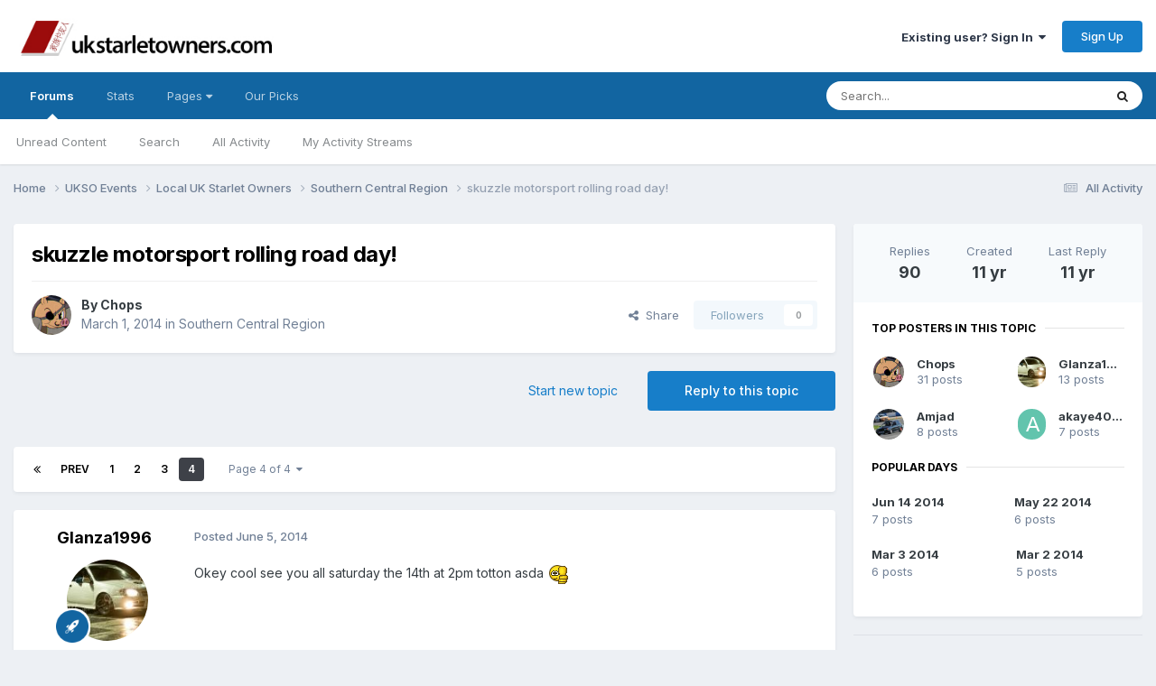

--- FILE ---
content_type: text/html;charset=UTF-8
request_url: https://www.ukstarletowners.com/topic/77531-skuzzle-motorsport-rolling-road-day/page/4/
body_size: 24091
content:
<!DOCTYPE html>
<html lang="en-US" dir="ltr">
	<head>
		<meta charset="utf-8">
        
		<title>skuzzle motorsport rolling road day! - Page 4 - Southern Central Region - UK Starlet Owners</title>
		
		
		
		

	<meta name="viewport" content="width=device-width, initial-scale=1">


	
	


	<meta name="twitter:card" content="summary" />




	
		
			
				<meta property="og:title" content="skuzzle motorsport rolling road day!">
			
		
	

	
		
			
				<meta property="og:type" content="website">
			
		
	

	
		
			
				<meta property="og:url" content="https://www.ukstarletowners.com/topic/77531-skuzzle-motorsport-rolling-road-day/">
			
		
	

	
		
			
				<meta property="og:updated_time" content="2014-06-14T11:18:12Z">
			
		
	

	
		
			
				<meta property="og:site_name" content="UK Starlet Owners">
			
		
	

	
		
			
				<meta property="og:locale" content="en_US">
			
		
	


	
		<link rel="first" href="https://www.ukstarletowners.com/topic/77531-skuzzle-motorsport-rolling-road-day/" />
	

	
		<link rel="prev" href="https://www.ukstarletowners.com/topic/77531-skuzzle-motorsport-rolling-road-day/page/3/" />
	

	
		<link rel="canonical" href="https://www.ukstarletowners.com/topic/77531-skuzzle-motorsport-rolling-road-day/page/4/" />
	

	
		<link as="style" rel="preload" href="https://www.ukstarletowners.com/applications/core/interface/ckeditor/ckeditor/skins/ips/editor.css?t=P1PF" />
	





<link rel="manifest" href="https://www.ukstarletowners.com/manifest.webmanifest/">
<meta name="msapplication-config" content="https://www.ukstarletowners.com/browserconfig.xml/">
<meta name="msapplication-starturl" content="/">
<meta name="application-name" content="">
<meta name="apple-mobile-web-app-title" content="">

	<meta name="theme-color" content="#ffffff">


	<meta name="msapplication-TileColor" content="#ffffff">









<link rel="preload" href="//www.ukstarletowners.com/applications/core/interface/font/fontawesome-webfont.woff2?v=4.7.0" as="font" crossorigin="anonymous">
		


	<link rel="preconnect" href="https://fonts.googleapis.com">
	<link rel="preconnect" href="https://fonts.gstatic.com" crossorigin>
	
		<link href="https://fonts.googleapis.com/css2?family=Inter:wght@300;400;500;600;700&display=swap" rel="stylesheet">
	



	<link rel='stylesheet' href='https://www.ukstarletowners.com/uploads/css_built_1/341e4a57816af3ba440d891ca87450ff_framework.css?v=08d380bba91759938118' media='all'>

	<link rel='stylesheet' href='https://www.ukstarletowners.com/uploads/css_built_1/05e81b71abe4f22d6eb8d1a929494829_responsive.css?v=08d380bba91759938118' media='all'>

	<link rel='stylesheet' href='https://www.ukstarletowners.com/uploads/css_built_1/90eb5adf50a8c640f633d47fd7eb1778_core.css?v=08d380bba91759938118' media='all'>

	<link rel='stylesheet' href='https://www.ukstarletowners.com/uploads/css_built_1/5a0da001ccc2200dc5625c3f3934497d_core_responsive.css?v=08d380bba91759938118' media='all'>

	<link rel='stylesheet' href='https://www.ukstarletowners.com/uploads/css_built_1/62e269ced0fdab7e30e026f1d30ae516_forums.css?v=08d380bba91759938118' media='all'>

	<link rel='stylesheet' href='https://www.ukstarletowners.com/uploads/css_built_1/76e62c573090645fb99a15a363d8620e_forums_responsive.css?v=08d380bba91759938118' media='all'>

	<link rel='stylesheet' href='https://www.ukstarletowners.com/uploads/css_built_1/ebdea0c6a7dab6d37900b9190d3ac77b_topics.css?v=08d380bba91759938118' media='all'>





<link rel='stylesheet' href='https://www.ukstarletowners.com/uploads/css_built_1/258adbb6e4f3e83cd3b355f84e3fa002_custom.css?v=08d380bba91759938118' media='all'>




		
		

	</head>
	<body class='ipsApp ipsApp_front ipsJS_none ipsClearfix' data-controller='core.front.core.app' data-message="" data-pageApp='forums' data-pageLocation='front' data-pageModule='forums' data-pageController='topic' data-pageID='77531'  >
		
        

        

		<a href='#ipsLayout_mainArea' class='ipsHide' title='Go to main content on this page' accesskey='m'>Jump to content</a>
		





		<div id='ipsLayout_header' class='ipsClearfix'>
			<header>
				<div class='ipsLayout_container'>
					


<a href='https://www.ukstarletowners.com/' id='elLogo' accesskey='1'><img src="https://www.ukstarletowners.com/uploads/monthly_2020_12/uksologo.jpg.29dd229ddfad89e97126f3c66f98a58e.jpg" alt='UK Starlet Owners'></a>

					
						

	<ul id='elUserNav' class='ipsList_inline cSignedOut ipsResponsive_showDesktop'>
		
        
		
        
        
            
            <li id='elSignInLink'>
                <a href='https://www.ukstarletowners.com/login/' data-ipsMenu-closeOnClick="false" data-ipsMenu id='elUserSignIn'>
                    Existing user? Sign In &nbsp;<i class='fa fa-caret-down'></i>
                </a>
                
<div id='elUserSignIn_menu' class='ipsMenu ipsMenu_auto ipsHide'>
	<form accept-charset='utf-8' method='post' action='https://www.ukstarletowners.com/login/'>
		<input type="hidden" name="csrfKey" value="c2157b8d81afd79e96609995060be9e4">
		<input type="hidden" name="ref" value="aHR0cHM6Ly93d3cudWtzdGFybGV0b3duZXJzLmNvbS90b3BpYy83NzUzMS1za3V6emxlLW1vdG9yc3BvcnQtcm9sbGluZy1yb2FkLWRheS9wYWdlLzQv">
		<div data-role="loginForm">
			
			
			
				<div class='ipsColumns ipsColumns_noSpacing'>
					<div class='ipsColumn ipsColumn_wide' id='elUserSignIn_internal'>
						
<div class="ipsPad ipsForm ipsForm_vertical">
	<h4 class="ipsType_sectionHead">Sign In</h4>
	<br><br>
	<ul class='ipsList_reset'>
		<li class="ipsFieldRow ipsFieldRow_noLabel ipsFieldRow_fullWidth">
			
			
				<input type="text" placeholder="Display Name" name="auth" autocomplete="username">
			
		</li>
		<li class="ipsFieldRow ipsFieldRow_noLabel ipsFieldRow_fullWidth">
			<input type="password" placeholder="Password" name="password" autocomplete="current-password">
		</li>
		<li class="ipsFieldRow ipsFieldRow_checkbox ipsClearfix">
			<span class="ipsCustomInput">
				<input type="checkbox" name="remember_me" id="remember_me_checkbox" value="1" checked aria-checked="true">
				<span></span>
			</span>
			<div class="ipsFieldRow_content">
				<label class="ipsFieldRow_label" for="remember_me_checkbox">Remember me</label>
				<span class="ipsFieldRow_desc">Not recommended on shared computers</span>
			</div>
		</li>
		<li class="ipsFieldRow ipsFieldRow_fullWidth">
			<button type="submit" name="_processLogin" value="usernamepassword" class="ipsButton ipsButton_primary ipsButton_small" id="elSignIn_submit">Sign In</button>
			
				<p class="ipsType_right ipsType_small">
					
						<a href='https://www.ukstarletowners.com/lostpassword/' data-ipsDialog data-ipsDialog-title='Forgot your password?'>
					
					Forgot your password?</a>
				</p>
			
		</li>
	</ul>
</div>
					</div>
					<div class='ipsColumn ipsColumn_wide'>
						<div class='ipsPadding' id='elUserSignIn_external'>
							<div class='ipsAreaBackground_light ipsPadding:half'>
								
								
									<div class='ipsType_center ipsMargin_top:half'>
										

<button type="submit" name="_processLogin" value="2" class='ipsButton ipsButton_verySmall ipsButton_fullWidth ipsSocial ipsSocial_facebook' style="background-color: #3a579a">
	
		<span class='ipsSocial_icon'>
			
				<i class='fa fa-facebook-official'></i>
			
		</span>
		<span class='ipsSocial_text'>Sign in with Facebook</span>
	
</button>
									</div>
								
							</div>
						</div>
					</div>
				</div>
			
		</div>
	</form>
</div>
            </li>
            
        
		
			<li>
				
					<a href='https://www.ukstarletowners.com/register/' data-ipsDialog data-ipsDialog-size='narrow' data-ipsDialog-title='Sign Up' id='elRegisterButton' class='ipsButton ipsButton_normal ipsButton_primary'>Sign Up</a>
				
			</li>
		
	</ul>

						
<ul class='ipsMobileHamburger ipsList_reset ipsResponsive_hideDesktop'>
	<li data-ipsDrawer data-ipsDrawer-drawerElem='#elMobileDrawer'>
		<a href='#'>
			
			
				
			
			
			
			<i class='fa fa-navicon'></i>
		</a>
	</li>
</ul>
					
				</div>
			</header>
			

	<nav data-controller='core.front.core.navBar' class=' ipsResponsive_showDesktop'>
		<div class='ipsNavBar_primary ipsLayout_container '>
			<ul data-role="primaryNavBar" class='ipsClearfix'>
				


	
		
		
			
		
		<li class='ipsNavBar_active' data-active id='elNavSecondary_7' data-role="navBarItem" data-navApp="forums" data-navExt="Forums">
			
			
				<a href="https://www.ukstarletowners.com"  data-navItem-id="7" data-navDefault>
					Forums<span class='ipsNavBar_active__identifier'></span>
				</a>
			
			
				<ul class='ipsNavBar_secondary ' data-role='secondaryNavBar'>
					


	
		
		
		<li  id='elNavSecondary_15' data-role="navBarItem" data-navApp="core" data-navExt="YourActivityStreamsItem">
			
			
				<a href="https://www.ukstarletowners.com/discover/unread/"  data-navItem-id="15" >
					Unread Content<span class='ipsNavBar_active__identifier'></span>
				</a>
			
			
		</li>
	
	

	
		
		
		<li  id='elNavSecondary_17' data-role="navBarItem" data-navApp="core" data-navExt="Search">
			
			
				<a href="https://www.ukstarletowners.com/search/"  data-navItem-id="17" >
					Search<span class='ipsNavBar_active__identifier'></span>
				</a>
			
			
		</li>
	
	

	
		
		
		<li  id='elNavSecondary_13' data-role="navBarItem" data-navApp="core" data-navExt="AllActivity">
			
			
				<a href="https://www.ukstarletowners.com/discover/"  data-navItem-id="13" >
					All Activity<span class='ipsNavBar_active__identifier'></span>
				</a>
			
			
		</li>
	
	

	
		
		
		<li  id='elNavSecondary_14' data-role="navBarItem" data-navApp="core" data-navExt="YourActivityStreams">
			
			
				<a href="#"  data-navItem-id="14" >
					My Activity Streams<span class='ipsNavBar_active__identifier'></span>
				</a>
			
			
		</li>
	
	

					<li class='ipsHide' id='elNavigationMore_7' data-role='navMore'>
						<a href='#' data-ipsMenu data-ipsMenu-appendTo='#elNavigationMore_7' id='elNavigationMore_7_dropdown'>More <i class='fa fa-caret-down'></i></a>
						<ul class='ipsHide ipsMenu ipsMenu_auto' id='elNavigationMore_7_dropdown_menu' data-role='moreDropdown'></ul>
					</li>
				</ul>
			
		</li>
	
	

	
		
		
		<li  id='elNavSecondary_1' data-role="navBarItem" data-navApp="core" data-navExt="CustomItem">
			
			
				<a href="http://www.ukstarletowners.com/"  data-navItem-id="1" >
					Stats<span class='ipsNavBar_active__identifier'></span>
				</a>
			
			
				<ul class='ipsNavBar_secondary ipsHide' data-role='secondaryNavBar'>
					


	
		
		
		<li  id='elNavSecondary_11' data-role="navBarItem" data-navApp="core" data-navExt="StaffDirectory">
			
			
				<a href="https://www.ukstarletowners.com/staff/"  data-navItem-id="11" >
					Staff<span class='ipsNavBar_active__identifier'></span>
				</a>
			
			
		</li>
	
	

	
		
		
		<li  id='elNavSecondary_12' data-role="navBarItem" data-navApp="core" data-navExt="OnlineUsers">
			
			
				<a href="https://www.ukstarletowners.com/online/"  data-navItem-id="12" >
					Online Users<span class='ipsNavBar_active__identifier'></span>
				</a>
			
			
		</li>
	
	

					<li class='ipsHide' id='elNavigationMore_1' data-role='navMore'>
						<a href='#' data-ipsMenu data-ipsMenu-appendTo='#elNavigationMore_1' id='elNavigationMore_1_dropdown'>More <i class='fa fa-caret-down'></i></a>
						<ul class='ipsHide ipsMenu ipsMenu_auto' id='elNavigationMore_1_dropdown_menu' data-role='moreDropdown'></ul>
					</li>
				</ul>
			
		</li>
	
	

	
		
		
		<li  id='elNavSecondary_29' data-role="navBarItem" data-navApp="core" data-navExt="Menu">
			
			
				<a href="#" id="elNavigation_29" data-ipsMenu data-ipsMenu-appendTo='#elNavSecondary_29' data-ipsMenu-activeClass='ipsNavActive_menu' data-navItem-id="29" >
					Pages <i class="fa fa-caret-down"></i><span class='ipsNavBar_active__identifier'></span>
				</a>
				<ul id="elNavigation_29_menu" class="ipsMenu ipsMenu_auto ipsHide">
					

	
		
			<li class='ipsMenu_item' >
				<a href='http://www.s314kba.co.uk/leaderboard/' >
					Leaderboard
				</a>
			</li>
		
	

	
		
			<li class='ipsMenu_item' >
				<a href='https://www.ukstarletowners.com/articles.html/' >
					Wiki
				</a>
			</li>
		
	

				</ul>
			
			
		</li>
	
	

	
		
		
		<li  id='elNavSecondary_34' data-role="navBarItem" data-navApp="core" data-navExt="Promoted">
			
			
				<a href="https://www.ukstarletowners.com/ourpicks/"  data-navItem-id="34" >
					Our Picks<span class='ipsNavBar_active__identifier'></span>
				</a>
			
			
		</li>
	
	

	
	

	
	

				<li class='ipsHide' id='elNavigationMore' data-role='navMore'>
					<a href='#' data-ipsMenu data-ipsMenu-appendTo='#elNavigationMore' id='elNavigationMore_dropdown'>More</a>
					<ul class='ipsNavBar_secondary ipsHide' data-role='secondaryNavBar'>
						<li class='ipsHide' id='elNavigationMore_more' data-role='navMore'>
							<a href='#' data-ipsMenu data-ipsMenu-appendTo='#elNavigationMore_more' id='elNavigationMore_more_dropdown'>More <i class='fa fa-caret-down'></i></a>
							<ul class='ipsHide ipsMenu ipsMenu_auto' id='elNavigationMore_more_dropdown_menu' data-role='moreDropdown'></ul>
						</li>
					</ul>
				</li>
			</ul>
			

	<div id="elSearchWrapper">
		<div id='elSearch' data-controller="core.front.core.quickSearch">
			<form accept-charset='utf-8' action='//www.ukstarletowners.com/search/?do=quicksearch' method='post'>
                <input type='search' id='elSearchField' placeholder='Search...' name='q' autocomplete='off' aria-label='Search'>
                <details class='cSearchFilter'>
                    <summary class='cSearchFilter__text'></summary>
                    <ul class='cSearchFilter__menu'>
                        
                        <li><label><input type="radio" name="type" value="all" ><span class='cSearchFilter__menuText'>Everywhere</span></label></li>
                        
                            
                                <li><label><input type="radio" name="type" value='contextual_{&quot;type&quot;:&quot;forums_topic&quot;,&quot;nodes&quot;:32}' checked><span class='cSearchFilter__menuText'>This Forum</span></label></li>
                            
                                <li><label><input type="radio" name="type" value='contextual_{&quot;type&quot;:&quot;forums_topic&quot;,&quot;item&quot;:77531}' checked><span class='cSearchFilter__menuText'>This Topic</span></label></li>
                            
                        
                        
                            <li><label><input type="radio" name="type" value="core_statuses_status"><span class='cSearchFilter__menuText'>Status Updates</span></label></li>
                        
                            <li><label><input type="radio" name="type" value="forums_topic"><span class='cSearchFilter__menuText'>Topics</span></label></li>
                        
                            <li><label><input type="radio" name="type" value="cms_pages_pageitem"><span class='cSearchFilter__menuText'>Pages</span></label></li>
                        
                            <li><label><input type="radio" name="type" value="cms_records1"><span class='cSearchFilter__menuText'>Articles</span></label></li>
                        
                            <li><label><input type="radio" name="type" value="cms_records2"><span class='cSearchFilter__menuText'>Videos</span></label></li>
                        
                            <li><label><input type="radio" name="type" value="calendar_event"><span class='cSearchFilter__menuText'>Events</span></label></li>
                        
                            <li><label><input type="radio" name="type" value="core_members"><span class='cSearchFilter__menuText'>Members</span></label></li>
                        
                    </ul>
                </details>
				<button class='cSearchSubmit' type="submit" aria-label='Search'><i class="fa fa-search"></i></button>
			</form>
		</div>
	</div>

		</div>
	</nav>

			
<ul id='elMobileNav' class='ipsResponsive_hideDesktop' data-controller='core.front.core.mobileNav'>
	
		
			
			
				
				
			
				
				
			
				
					<li id='elMobileBreadcrumb'>
						<a href='https://www.ukstarletowners.com/forum/32-southern-central-region/'>
							<span>Southern Central Region</span>
						</a>
					</li>
				
				
			
				
				
			
		
	
	
	
	<li >
		<a data-action="defaultStream" href='https://www.ukstarletowners.com/discover/'><i class="fa fa-newspaper-o" aria-hidden="true"></i></a>
	</li>

	

	
		<li class='ipsJS_show'>
			<a href='https://www.ukstarletowners.com/search/'><i class='fa fa-search'></i></a>
		</li>
	
</ul>
		</div>
		<main id='ipsLayout_body' class='ipsLayout_container'>
			<div id='ipsLayout_contentArea'>
				<div id='ipsLayout_contentWrapper'>
					
<nav class='ipsBreadcrumb ipsBreadcrumb_top ipsFaded_withHover'>
	

	<ul class='ipsList_inline ipsPos_right'>
		
		<li >
			<a data-action="defaultStream" class='ipsType_light '  href='https://www.ukstarletowners.com/discover/'><i class="fa fa-newspaper-o" aria-hidden="true"></i> <span>All Activity</span></a>
		</li>
		
	</ul>

	<ul data-role="breadcrumbList">
		<li>
			<a title="Home" href='https://www.ukstarletowners.com/'>
				<span>Home <i class='fa fa-angle-right'></i></span>
			</a>
		</li>
		
		
			<li>
				
					<a href='https://www.ukstarletowners.com/forum/336-ukso-events/'>
						<span>UKSO Events <i class='fa fa-angle-right' aria-hidden="true"></i></span>
					</a>
				
			</li>
		
			<li>
				
					<a href='https://www.ukstarletowners.com/forum/338-local-uk-starlet-owners/'>
						<span>Local UK Starlet Owners <i class='fa fa-angle-right' aria-hidden="true"></i></span>
					</a>
				
			</li>
		
			<li>
				
					<a href='https://www.ukstarletowners.com/forum/32-southern-central-region/'>
						<span>Southern Central Region <i class='fa fa-angle-right' aria-hidden="true"></i></span>
					</a>
				
			</li>
		
			<li>
				
					skuzzle motorsport rolling road day!
				
			</li>
		
	</ul>
</nav>
					
					<div id='ipsLayout_mainArea'>
						
						
						
						

	




						



<div class="ipsPageHeader ipsResponsive_pull ipsBox ipsPadding sm:ipsPadding:half ipsMargin_bottom">
		
	
	<div class="ipsFlex ipsFlex-ai:center ipsFlex-fw:wrap ipsGap:4">
		<div class="ipsFlex-flex:11">
			<h1 class="ipsType_pageTitle ipsContained_container">
				

				
				
					<span class="ipsType_break ipsContained">
						<span>skuzzle motorsport rolling road day!</span>
					</span>
				
			</h1>
			
			
		</div>
		
	</div>
	<hr class="ipsHr">
	<div class="ipsPageHeader__meta ipsFlex ipsFlex-jc:between ipsFlex-ai:center ipsFlex-fw:wrap ipsGap:3">
		<div class="ipsFlex-flex:11">
			<div class="ipsPhotoPanel ipsPhotoPanel_mini ipsPhotoPanel_notPhone ipsClearfix">
				


	<a href="https://www.ukstarletowners.com/profile/10502-chops/" rel="nofollow" data-ipsHover data-ipsHover-width="370" data-ipsHover-target="https://www.ukstarletowners.com/profile/10502-chops/?do=hovercard" class="ipsUserPhoto ipsUserPhoto_mini" title="Go to Chops's profile">
		<img src='https://www.ukstarletowners.com/uploads/monthly_2017_10/screenshot_2017_10_15_cuphead_pork_rinds_jpg_optimal_jpg_jpeg_image_1080_600_pixels.png.fcab4302f4f6f559b0b44ed1618a18d1.thumb.png.65df96833e215d858152d8844f148d13.png' alt='Chops' loading="lazy">
	</a>

				<div>
					<p class="ipsType_reset ipsType_blendLinks">
						<span class="ipsType_normal">
						
							<strong>By 


<a href='https://www.ukstarletowners.com/profile/10502-chops/' rel="nofollow" data-ipsHover data-ipsHover-width='370' data-ipsHover-target='https://www.ukstarletowners.com/profile/10502-chops/?do=hovercard&amp;referrer=https%253A%252F%252Fwww.ukstarletowners.com%252Ftopic%252F77531-skuzzle-motorsport-rolling-road-day%252Fpage%252F4%252F' title="Go to Chops's profile" class="ipsType_break">Chops</a></strong><br>
							<span class="ipsType_light"><time datetime='2014-03-01T19:12:11Z' title='03/01/14 07:12  PM' data-short='11 yr'>March 1, 2014</time> in <a href="https://www.ukstarletowners.com/forum/32-southern-central-region/">Southern Central Region</a></span>
						
						</span>
					</p>
				</div>
			</div>
		</div>
		
			<div class="ipsFlex-flex:01 ipsResponsive_hidePhone">
				<div class="ipsShareLinks">
					
						


    <a href='#elShareItem_2045094819_menu' id='elShareItem_2045094819' data-ipsMenu class='ipsShareButton ipsButton ipsButton_verySmall ipsButton_link ipsButton_link--light'>
        <span><i class='fa fa-share-alt'></i></span> &nbsp;Share
    </a>

    <div class='ipsPadding ipsMenu ipsMenu_normal ipsHide' id='elShareItem_2045094819_menu' data-controller="core.front.core.sharelink">
        
        
        <span data-ipsCopy data-ipsCopy-flashmessage>
            <a href="https://www.ukstarletowners.com/topic/77531-skuzzle-motorsport-rolling-road-day/" class="ipsButton ipsButton_light ipsButton_small ipsButton_fullWidth" data-role="copyButton" data-clipboard-text="https://www.ukstarletowners.com/topic/77531-skuzzle-motorsport-rolling-road-day/" data-ipstooltip title='Copy Link to Clipboard'><i class="fa fa-clone"></i> https://www.ukstarletowners.com/topic/77531-skuzzle-motorsport-rolling-road-day/</a>
        </span>
        <ul class='ipsShareLinks ipsMargin_top:half'>
            
                <li>
<a href="https://x.com/share?url=https%3A%2F%2Fwww.ukstarletowners.com%2Ftopic%2F77531-skuzzle-motorsport-rolling-road-day%2F" class="cShareLink cShareLink_x" target="_blank" data-role="shareLink" title='Share on X' data-ipsTooltip rel='nofollow noopener'>
    <i class="fa fa-x"></i>
</a></li>
            
                <li>
<a href="https://www.facebook.com/sharer/sharer.php?u=https%3A%2F%2Fwww.ukstarletowners.com%2Ftopic%2F77531-skuzzle-motorsport-rolling-road-day%2F" class="cShareLink cShareLink_facebook" target="_blank" data-role="shareLink" title='Share on Facebook' data-ipsTooltip rel='noopener nofollow'>
	<i class="fa fa-facebook"></i>
</a></li>
            
                <li>
<a href="https://www.reddit.com/submit?url=https%3A%2F%2Fwww.ukstarletowners.com%2Ftopic%2F77531-skuzzle-motorsport-rolling-road-day%2F&amp;title=skuzzle+motorsport+rolling+road+day%21" rel="nofollow noopener" class="cShareLink cShareLink_reddit" target="_blank" title='Share on Reddit' data-ipsTooltip>
	<i class="fa fa-reddit"></i>
</a></li>
            
                <li>
<a href="mailto:?subject=skuzzle%20motorsport%20rolling%20road%20day%21&body=https%3A%2F%2Fwww.ukstarletowners.com%2Ftopic%2F77531-skuzzle-motorsport-rolling-road-day%2F" rel='nofollow' class='cShareLink cShareLink_email' title='Share via email' data-ipsTooltip>
	<i class="fa fa-envelope"></i>
</a></li>
            
                <li>
<a href="https://pinterest.com/pin/create/button/?url=https://www.ukstarletowners.com/topic/77531-skuzzle-motorsport-rolling-road-day/&amp;media=" class="cShareLink cShareLink_pinterest" rel="nofollow noopener" target="_blank" data-role="shareLink" title='Share on Pinterest' data-ipsTooltip>
	<i class="fa fa-pinterest"></i>
</a></li>
            
        </ul>
        
            <hr class='ipsHr'>
            <button class='ipsHide ipsButton ipsButton_verySmall ipsButton_light ipsButton_fullWidth ipsMargin_top:half' data-controller='core.front.core.webshare' data-role='webShare' data-webShareTitle='skuzzle motorsport rolling road day!' data-webShareText='skuzzle motorsport rolling road day!' data-webShareUrl='https://www.ukstarletowners.com/topic/77531-skuzzle-motorsport-rolling-road-day/'>More sharing options...</button>
        
    </div>

					
					
                    

					



					

<div data-followApp='forums' data-followArea='topic' data-followID='77531' data-controller='core.front.core.followButton'>
	

	<a href='https://www.ukstarletowners.com/login/' rel="nofollow" class="ipsFollow ipsPos_middle ipsButton ipsButton_light ipsButton_verySmall ipsButton_disabled" data-role="followButton" data-ipsTooltip title='Sign in to follow this'>
		<span>Followers</span>
		<span class='ipsCommentCount'>0</span>
	</a>

</div>
				</div>
			</div>
					
	</div>
	
	
</div>








<div class="ipsClearfix">
	<ul class="ipsToolList ipsToolList_horizontal ipsClearfix ipsSpacer_both ">
		
			<li class="ipsToolList_primaryAction">
				<span data-controller="forums.front.topic.reply">
					
						<a href="#replyForm" rel="nofollow" class="ipsButton ipsButton_important ipsButton_medium ipsButton_fullWidth" data-action="replyToTopic">Reply to this topic</a>
					
				</span>
			</li>
		
		
			<li class="ipsResponsive_hidePhone">
				
					<a href="https://www.ukstarletowners.com/forum/32-southern-central-region/?do=add" rel="nofollow" class="ipsButton ipsButton_link ipsButton_medium ipsButton_fullWidth" title="Start a new topic in this forum">Start new topic</a>
				
			</li>
		
		
	</ul>
</div>

<div id="comments" data-controller="core.front.core.commentFeed,forums.front.topic.view, core.front.core.ignoredComments" data-autopoll data-baseurl="https://www.ukstarletowners.com/topic/77531-skuzzle-motorsport-rolling-road-day/" data-lastpage data-feedid="topic-77531" class="cTopic ipsClear ipsSpacer_top">
	
			

				<div class="ipsBox ipsResponsive_pull ipsPadding:half ipsClearfix ipsClear ipsMargin_bottom">
					
					
						


	
	<ul class='ipsPagination' id='elPagination_09609b4e42cfb109bc0a556cf351673f_128620987' data-ipsPagination-seoPagination='true' data-pages='4' data-ipsPagination  data-ipsPagination-pages="4" data-ipsPagination-perPage='25'>
		
			
				<li class='ipsPagination_first'><a href='https://www.ukstarletowners.com/topic/77531-skuzzle-motorsport-rolling-road-day/#comments' rel="first" data-page='1' data-ipsTooltip title='First page'><i class='fa fa-angle-double-left'></i></a></li>
				<li class='ipsPagination_prev'><a href='https://www.ukstarletowners.com/topic/77531-skuzzle-motorsport-rolling-road-day/page/3/#comments' rel="prev" data-page='3' data-ipsTooltip title='Previous page'>Prev</a></li>
				
					<li class='ipsPagination_page'><a href='https://www.ukstarletowners.com/topic/77531-skuzzle-motorsport-rolling-road-day/#comments' data-page='1'>1</a></li>
				
					<li class='ipsPagination_page'><a href='https://www.ukstarletowners.com/topic/77531-skuzzle-motorsport-rolling-road-day/page/2/#comments' data-page='2'>2</a></li>
				
					<li class='ipsPagination_page'><a href='https://www.ukstarletowners.com/topic/77531-skuzzle-motorsport-rolling-road-day/page/3/#comments' data-page='3'>3</a></li>
				
			
			<li class='ipsPagination_page ipsPagination_active'><a href='https://www.ukstarletowners.com/topic/77531-skuzzle-motorsport-rolling-road-day/page/4/#comments' data-page='4'>4</a></li>
			
				<li class='ipsPagination_next ipsPagination_inactive'><a href='https://www.ukstarletowners.com/topic/77531-skuzzle-motorsport-rolling-road-day/page/4/#comments' rel="next" data-page='4' data-ipsTooltip title='Next page'>Next</a></li>
				<li class='ipsPagination_last ipsPagination_inactive'><a href='https://www.ukstarletowners.com/topic/77531-skuzzle-motorsport-rolling-road-day/page/4/#comments' rel="last" data-page='4' data-ipsTooltip title='Last page'><i class='fa fa-angle-double-right'></i></a></li>
			
			
				<li class='ipsPagination_pageJump'>
					<a href='#' data-ipsMenu data-ipsMenu-closeOnClick='false' data-ipsMenu-appendTo='#elPagination_09609b4e42cfb109bc0a556cf351673f_128620987' id='elPagination_09609b4e42cfb109bc0a556cf351673f_128620987_jump'>Page 4 of 4 &nbsp;<i class='fa fa-caret-down'></i></a>
					<div class='ipsMenu ipsMenu_narrow ipsPadding ipsHide' id='elPagination_09609b4e42cfb109bc0a556cf351673f_128620987_jump_menu'>
						<form accept-charset='utf-8' method='post' action='https://www.ukstarletowners.com/topic/77531-skuzzle-motorsport-rolling-road-day/#comments' data-role="pageJump" data-baseUrl='#'>
							<ul class='ipsForm ipsForm_horizontal'>
								<li class='ipsFieldRow'>
									<input type='number' min='1' max='4' placeholder='Page number' class='ipsField_fullWidth' name='page'>
								</li>
								<li class='ipsFieldRow ipsFieldRow_fullWidth'>
									<input type='submit' class='ipsButton_fullWidth ipsButton ipsButton_verySmall ipsButton_primary' value='Go'>
								</li>
							</ul>
						</form>
					</div>
				</li>
			
		
	</ul>

					
				</div>
			
	

	

<div data-controller='core.front.core.recommendedComments' data-url='https://www.ukstarletowners.com/topic/77531-skuzzle-motorsport-rolling-road-day/?recommended=comments' class='ipsRecommendedComments ipsHide'>
	<div data-role="recommendedComments">
		<h2 class='ipsType_sectionHead ipsType_large ipsType_bold ipsMargin_bottom'>Recommended Posts</h2>
		
	</div>
</div>
	
	<div id="elPostFeed" data-role="commentFeed" data-controller="core.front.core.moderation" >
		<form action="https://www.ukstarletowners.com/topic/77531-skuzzle-motorsport-rolling-road-day/page/4/?csrfKey=c2157b8d81afd79e96609995060be9e4&amp;do=multimodComment" method="post" data-ipspageaction data-role="moderationTools">
			
			
				

					

					
					



<a id='findComment-1009802'></a>
<a id='comment-1009802'></a>
<article  id='elComment_1009802' class='cPost ipsBox ipsResponsive_pull  ipsComment  ipsComment_parent ipsClearfix ipsClear ipsColumns ipsColumns_noSpacing ipsColumns_collapsePhone    '>
	

	

	<div class='cAuthorPane_mobile ipsResponsive_showPhone'>
		<div class='cAuthorPane_photo'>
			<div class='cAuthorPane_photoWrap'>
				


	<a href="https://www.ukstarletowners.com/profile/10989-glanza1996/" rel="nofollow" data-ipsHover data-ipsHover-width="370" data-ipsHover-target="https://www.ukstarletowners.com/profile/10989-glanza1996/?do=hovercard" class="ipsUserPhoto ipsUserPhoto_large" title="Go to Glanza1996's profile">
		<img src='https://www.ukstarletowners.com/uploads/profile/photo-thumb-10989.jpg' alt='Glanza1996' loading="lazy">
	</a>

				
				
					<a href="https://www.ukstarletowners.com/profile/10989-glanza1996/badges/" rel="nofollow">
						
<img src='https://www.ukstarletowners.com/uploads/set_resources_1/84c1e40ea0e759e3f1505eb1788ddf3c_default_rank.png' loading="lazy" alt="Member" class="cAuthorPane_badge cAuthorPane_badge--rank ipsOutline ipsOutline:2px" data-ipsTooltip title="Rank: Member (4/8)">
					</a>
				
			</div>
		</div>
		<div class='cAuthorPane_content'>
			<h3 class='ipsType_sectionHead cAuthorPane_author ipsType_break ipsType_blendLinks ipsFlex ipsFlex-ai:center'>
				


<a href='https://www.ukstarletowners.com/profile/10989-glanza1996/' rel="nofollow" data-ipsHover data-ipsHover-width='370' data-ipsHover-target='https://www.ukstarletowners.com/profile/10989-glanza1996/?do=hovercard&amp;referrer=https%253A%252F%252Fwww.ukstarletowners.com%252Ftopic%252F77531-skuzzle-motorsport-rolling-road-day%252Fpage%252F4%252F' title="Go to Glanza1996's profile" class="ipsType_break">Glanza1996</a>
			</h3>
			<div class='ipsType_light ipsType_reset'>
			    <a href='https://www.ukstarletowners.com/topic/77531-skuzzle-motorsport-rolling-road-day/page/4/#findComment-1009802' rel="nofollow" class='ipsType_blendLinks'>Posted <time datetime='2014-06-05T13:13:35Z' title='06/05/14 01:13  PM' data-short='11 yr'>June 5, 2014</time></a>
				
			</div>
		</div>
	</div>
	<aside class='ipsComment_author cAuthorPane ipsColumn ipsColumn_medium ipsResponsive_hidePhone'>
		<h3 class='ipsType_sectionHead cAuthorPane_author ipsType_blendLinks ipsType_break'><strong>


<a href='https://www.ukstarletowners.com/profile/10989-glanza1996/' rel="nofollow" data-ipsHover data-ipsHover-width='370' data-ipsHover-target='https://www.ukstarletowners.com/profile/10989-glanza1996/?do=hovercard&amp;referrer=https%253A%252F%252Fwww.ukstarletowners.com%252Ftopic%252F77531-skuzzle-motorsport-rolling-road-day%252Fpage%252F4%252F' title="Go to Glanza1996's profile" class="ipsType_break">Glanza1996</a></strong>
			
		</h3>
		<ul class='cAuthorPane_info ipsList_reset'>
			<li data-role='photo' class='cAuthorPane_photo'>
				<div class='cAuthorPane_photoWrap'>
					


	<a href="https://www.ukstarletowners.com/profile/10989-glanza1996/" rel="nofollow" data-ipsHover data-ipsHover-width="370" data-ipsHover-target="https://www.ukstarletowners.com/profile/10989-glanza1996/?do=hovercard" class="ipsUserPhoto ipsUserPhoto_large" title="Go to Glanza1996's profile">
		<img src='https://www.ukstarletowners.com/uploads/profile/photo-thumb-10989.jpg' alt='Glanza1996' loading="lazy">
	</a>

					
					
						
<img src='https://www.ukstarletowners.com/uploads/set_resources_1/84c1e40ea0e759e3f1505eb1788ddf3c_default_rank.png' loading="lazy" alt="Member" class="cAuthorPane_badge cAuthorPane_badge--rank ipsOutline ipsOutline:2px" data-ipsTooltip title="Rank: Member (4/8)">
					
				</div>
			</li>
			
				<li data-role='group'>Member</li>
				
			
			
				<li data-role='stats' class='ipsMargin_top'>
					<ul class="ipsList_reset ipsType_light ipsFlex ipsFlex-ai:center ipsFlex-jc:center ipsGap_row:2 cAuthorPane_stats">
						<li>
							
								<a href="https://www.ukstarletowners.com/profile/10989-glanza1996/content/" rel="nofollow" title="349 posts" data-ipsTooltip class="ipsType_blendLinks">
							
								<i class="fa fa-comment"></i> 349
							
								</a>
							
						</li>
						
					</ul>
				</li>
			
			
				

	
	<li data-role='custom-field' class='ipsResponsive_hidePhone ipsType_break'>
		
<span class='row_title'>Gender:</span> <span class='row_data'>Male</span>
	</li>
	
	<li data-role='custom-field' class='ipsResponsive_hidePhone ipsType_break'>
		
<span class='ft'>Location:</span><span class='fc'>In My Car</span>
	</li>
	

			
		</ul>
	</aside>
	<div class='ipsColumn ipsColumn_fluid ipsMargin:none'>
		

<div id='comment-1009802_wrap' data-controller='core.front.core.comment' data-commentApp='forums' data-commentType='forums' data-commentID="1009802" data-quoteData='{&quot;userid&quot;:10989,&quot;username&quot;:&quot;Glanza1996&quot;,&quot;timestamp&quot;:1401974015,&quot;contentapp&quot;:&quot;forums&quot;,&quot;contenttype&quot;:&quot;forums&quot;,&quot;contentid&quot;:77531,&quot;contentclass&quot;:&quot;forums_Topic&quot;,&quot;contentcommentid&quot;:1009802}' class='ipsComment_content ipsType_medium'>

	<div class='ipsComment_meta ipsType_light ipsFlex ipsFlex-ai:center ipsFlex-jc:between ipsFlex-fd:row-reverse'>
		<div class='ipsType_light ipsType_reset ipsType_blendLinks ipsComment_toolWrap'>
			<div class='ipsResponsive_hidePhone ipsComment_badges'>
				<ul class='ipsList_reset ipsFlex ipsFlex-jc:end ipsFlex-fw:wrap ipsGap:2 ipsGap_row:1'>
					
					
					
					
					
				</ul>
			</div>
			<ul class='ipsList_reset ipsComment_tools'>
				<li>
					<a href='#elControls_1009802_menu' class='ipsComment_ellipsis' id='elControls_1009802' title='More options...' data-ipsMenu data-ipsMenu-appendTo='#comment-1009802_wrap'><i class='fa fa-ellipsis-h'></i></a>
					<ul id='elControls_1009802_menu' class='ipsMenu ipsMenu_narrow ipsHide'>
						
						
                        
						
						
						
							
								
							
							
							
							
							
							
						
					</ul>
				</li>
				
			</ul>
		</div>

		<div class='ipsType_reset ipsResponsive_hidePhone'>
		   
		   Posted <time datetime='2014-06-05T13:13:35Z' title='06/05/14 01:13  PM' data-short='11 yr'>June 5, 2014</time>
		   
			
			<span class='ipsResponsive_hidePhone'>
				
				
			</span>
		</div>
	</div>

	

    

	<div class='cPost_contentWrap'>
		
		<div data-role='commentContent' class='ipsType_normal ipsType_richText ipsPadding_bottom ipsContained' data-controller='core.front.core.lightboxedImages'>
			
<p>Okey cool see you all saturday the 14th at 2pm totton asda <img src="https://www.ukstarletowners.com/uploads/emoticons/default_good.gif" alt=":thumbsup:"></p><br>

			
		</div>

		
			<div class='ipsItemControls'>
				
					
				
				<ul class='ipsComment_controls ipsClearfix ipsItemControls_left' data-role="commentControls">
					
						
						
							<li data-ipsQuote-editor='topic_comment' data-ipsQuote-target='#comment-1009802' class='ipsJS_show'>
								<button class='ipsButton ipsButton_light ipsButton_verySmall ipsButton_narrow cMultiQuote ipsHide' data-action='multiQuoteComment' data-ipsTooltip data-ipsQuote-multiQuote data-mqId='mq1009802' title='MultiQuote'><i class='fa fa-plus'></i></button>
							</li>
							<li data-ipsQuote-editor='topic_comment' data-ipsQuote-target='#comment-1009802' class='ipsJS_show'>
								<a href='#' data-action='quoteComment' data-ipsQuote-singleQuote>Quote</a>
							</li>
						
						
						
												
					
					<li class='ipsHide' data-role='commentLoading'>
						<span class='ipsLoading ipsLoading_tiny ipsLoading_noAnim'></span>
					</li>
				</ul>
			</div>
		

		
			

		
	</div>

	
    
</div>
	</div>
</article>
					
					
					
						







<div class="ipsBox cTopicOverview cTopicOverview--inline ipsFlex ipsFlex-fd:row md:ipsFlex-fd:row sm:ipsFlex-fd:column ipsMargin_bottom sm:ipsMargin_bottom:half sm:ipsMargin_top:half ipsResponsive_pull ipsResponsive_hideDesktop ipsResponsive_block " data-controller='forums.front.topic.activity'>

	<div class='cTopicOverview__header ipsAreaBackground_light ipsFlex sm:ipsFlex-fw:wrap sm:ipsFlex-jc:center'>
		<ul class='cTopicOverview__stats ipsPadding ipsMargin:none sm:ipsPadding_horizontal:half ipsFlex ipsFlex-flex:10 ipsFlex-jc:around ipsFlex-ai:center'>
			<li class='cTopicOverview__statItem ipsType_center'>
				<span class='cTopicOverview__statTitle ipsType_light ipsTruncate ipsTruncate_line'>Replies</span>
				<span class='cTopicOverview__statValue'>90</span>
			</li>
			<li class='cTopicOverview__statItem ipsType_center'>
				<span class='cTopicOverview__statTitle ipsType_light ipsTruncate ipsTruncate_line'>Created</span>
				<span class='cTopicOverview__statValue'><time datetime='2014-03-01T19:12:11Z' title='03/01/14 07:12  PM' data-short='11 yr'>11 yr</time></span>
			</li>
			<li class='cTopicOverview__statItem ipsType_center'>
				<span class='cTopicOverview__statTitle ipsType_light ipsTruncate ipsTruncate_line'>Last Reply </span>
				<span class='cTopicOverview__statValue'><time datetime='2014-06-14T11:18:12Z' title='06/14/14 11:18  AM' data-short='11 yr'>11 yr</time></span>
			</li>
		</ul>
		<a href='#' data-action='toggleOverview' class='cTopicOverview__toggle cTopicOverview__toggle--inline ipsType_large ipsType_light ipsPad ipsFlex ipsFlex-ai:center ipsFlex-jc:center'><i class='fa fa-chevron-down'></i></a>
	</div>
	
		<div class='cTopicOverview__preview ipsFlex-flex:10' data-role="preview">
			<div class='cTopicOverview__previewInner ipsPadding_vertical ipsPadding_horizontal ipsResponsive_hidePhone ipsFlex ipsFlex-fd:row'>
				
					<div class='cTopicOverview__section--users ipsFlex-flex:00'>
						<h4 class='ipsType_reset cTopicOverview__sectionTitle ipsType_dark ipsType_uppercase ipsType_noBreak'>Top Posters In This Topic</h4>
						<ul class='cTopicOverview__dataList ipsMargin:none ipsPadding:none ipsList_style:none ipsFlex ipsFlex-jc:between ipsFlex-ai:center'>
							
								<li class="cTopicOverview__dataItem ipsMargin_right ipsFlex ipsFlex-jc:start ipsFlex-ai:center">
									


	<a href="https://www.ukstarletowners.com/profile/10502-chops/" rel="nofollow" data-ipsHover data-ipsHover-width="370" data-ipsHover-target="https://www.ukstarletowners.com/profile/10502-chops/?do=hovercard" class="ipsUserPhoto ipsUserPhoto_tiny" title="Go to Chops's profile">
		<img src='https://www.ukstarletowners.com/uploads/monthly_2017_10/screenshot_2017_10_15_cuphead_pork_rinds_jpg_optimal_jpg_jpeg_image_1080_600_pixels.png.fcab4302f4f6f559b0b44ed1618a18d1.thumb.png.65df96833e215d858152d8844f148d13.png' alt='Chops' loading="lazy">
	</a>

									<p class='ipsMargin:none ipsPadding_left:half ipsPadding_right ipsType_right'>31</p>
								</li>
							
								<li class="cTopicOverview__dataItem ipsMargin_right ipsFlex ipsFlex-jc:start ipsFlex-ai:center">
									


	<a href="https://www.ukstarletowners.com/profile/10989-glanza1996/" rel="nofollow" data-ipsHover data-ipsHover-width="370" data-ipsHover-target="https://www.ukstarletowners.com/profile/10989-glanza1996/?do=hovercard" class="ipsUserPhoto ipsUserPhoto_tiny" title="Go to Glanza1996's profile">
		<img src='https://www.ukstarletowners.com/uploads/profile/photo-thumb-10989.jpg' alt='Glanza1996' loading="lazy">
	</a>

									<p class='ipsMargin:none ipsPadding_left:half ipsPadding_right ipsType_right'>13</p>
								</li>
							
								<li class="cTopicOverview__dataItem ipsMargin_right ipsFlex ipsFlex-jc:start ipsFlex-ai:center">
									


	<a href="https://www.ukstarletowners.com/profile/3249-amjad/" rel="nofollow" data-ipsHover data-ipsHover-width="370" data-ipsHover-target="https://www.ukstarletowners.com/profile/3249-amjad/?do=hovercard" class="ipsUserPhoto ipsUserPhoto_tiny" title="Go to Amjad's profile">
		<img src='https://www.ukstarletowners.com/uploads/profile/photo-thumb-3249.jpg' alt='Amjad' loading="lazy">
	</a>

									<p class='ipsMargin:none ipsPadding_left:half ipsPadding_right ipsType_right'>8</p>
								</li>
							
								<li class="cTopicOverview__dataItem ipsMargin_right ipsFlex ipsFlex-jc:start ipsFlex-ai:center">
									


	<a href="https://www.ukstarletowners.com/profile/1525-akaye4000/" rel="nofollow" data-ipsHover data-ipsHover-width="370" data-ipsHover-target="https://www.ukstarletowners.com/profile/1525-akaye4000/?do=hovercard" class="ipsUserPhoto ipsUserPhoto_tiny" title="Go to akaye4000's profile">
		<img src='data:image/svg+xml,%3Csvg%20xmlns%3D%22http%3A%2F%2Fwww.w3.org%2F2000%2Fsvg%22%20viewBox%3D%220%200%201024%201024%22%20style%3D%22background%3A%2362c4ad%22%3E%3Cg%3E%3Ctext%20text-anchor%3D%22middle%22%20dy%3D%22.35em%22%20x%3D%22512%22%20y%3D%22512%22%20fill%3D%22%23ffffff%22%20font-size%3D%22700%22%20font-family%3D%22-apple-system%2C%20BlinkMacSystemFont%2C%20Roboto%2C%20Helvetica%2C%20Arial%2C%20sans-serif%22%3EA%3C%2Ftext%3E%3C%2Fg%3E%3C%2Fsvg%3E' alt='akaye4000' loading="lazy">
	</a>

									<p class='ipsMargin:none ipsPadding_left:half ipsPadding_right ipsType_right'>7</p>
								</li>
							
						</ul>
					</div>
				
				
					<div class='cTopicOverview__section--popularDays ipsFlex-flex:00 ipsPadding_left ipsPadding_left:double'>
						<h4 class='ipsType_reset cTopicOverview__sectionTitle ipsType_dark ipsType_uppercase ipsType_noBreak'>Popular Days</h4>
						<ul class='cTopicOverview__dataList ipsMargin:none ipsPadding:none ipsList_style:none ipsFlex ipsFlex-jc:between ipsFlex-ai:center'>
							
								<li class='ipsFlex-flex:10'>
									<a href="https://www.ukstarletowners.com/topic/77531-skuzzle-motorsport-rolling-road-day/#findComment-1012806" rel="nofollow" class='cTopicOverview__dataItem ipsMargin_right ipsType_blendLinks ipsFlex ipsFlex-jc:between ipsFlex-ai:center'>
										<p class='ipsMargin:none'>Jun 14</p>
										<p class='ipsMargin:none ipsMargin_horizontal ipsType_light'>7</p>
									</a>
								</li>
							
								<li class='ipsFlex-flex:10'>
									<a href="https://www.ukstarletowners.com/topic/77531-skuzzle-motorsport-rolling-road-day/#findComment-1004558" rel="nofollow" class='cTopicOverview__dataItem ipsMargin_right ipsType_blendLinks ipsFlex ipsFlex-jc:between ipsFlex-ai:center'>
										<p class='ipsMargin:none'>May 22</p>
										<p class='ipsMargin:none ipsMargin_horizontal ipsType_light'>6</p>
									</a>
								</li>
							
								<li class='ipsFlex-flex:10'>
									<a href="https://www.ukstarletowners.com/topic/77531-skuzzle-motorsport-rolling-road-day/#findComment-967941" rel="nofollow" class='cTopicOverview__dataItem ipsMargin_right ipsType_blendLinks ipsFlex ipsFlex-jc:between ipsFlex-ai:center'>
										<p class='ipsMargin:none'>Mar 3</p>
										<p class='ipsMargin:none ipsMargin_horizontal ipsType_light'>6</p>
									</a>
								</li>
							
								<li class='ipsFlex-flex:10'>
									<a href="https://www.ukstarletowners.com/topic/77531-skuzzle-motorsport-rolling-road-day/#findComment-967679" rel="nofollow" class='cTopicOverview__dataItem ipsMargin_right ipsType_blendLinks ipsFlex ipsFlex-jc:between ipsFlex-ai:center'>
										<p class='ipsMargin:none'>Mar 2</p>
										<p class='ipsMargin:none ipsMargin_horizontal ipsType_light'>5</p>
									</a>
								</li>
							
						</ul>
					</div>
				
			</div>
		</div>
	
	
	<div class='cTopicOverview__body ipsPadding ipsHide ipsFlex ipsFlex-flex:11 ipsFlex-fd:column' data-role="overview">
		
			<div class='cTopicOverview__section--users ipsMargin_bottom'>
				<h4 class='ipsType_reset cTopicOverview__sectionTitle ipsType_withHr ipsType_dark ipsType_uppercase ipsMargin_bottom'>Top Posters In This Topic</h4>
				<ul class='cTopicOverview__dataList ipsList_reset ipsFlex ipsFlex-jc:start ipsFlex-ai:center ipsFlex-fw:wrap ipsGap:8 ipsGap_row:5'>
					
						<li class="cTopicOverview__dataItem cTopicOverview__dataItem--split ipsFlex ipsFlex-jc:start ipsFlex-ai:center ipsFlex-flex:11">
							


	<a href="https://www.ukstarletowners.com/profile/10502-chops/" rel="nofollow" data-ipsHover data-ipsHover-width="370" data-ipsHover-target="https://www.ukstarletowners.com/profile/10502-chops/?do=hovercard" class="ipsUserPhoto ipsUserPhoto_tiny" title="Go to Chops's profile">
		<img src='https://www.ukstarletowners.com/uploads/monthly_2017_10/screenshot_2017_10_15_cuphead_pork_rinds_jpg_optimal_jpg_jpeg_image_1080_600_pixels.png.fcab4302f4f6f559b0b44ed1618a18d1.thumb.png.65df96833e215d858152d8844f148d13.png' alt='Chops' loading="lazy">
	</a>

							<p class='ipsMargin:none ipsMargin_left:half cTopicOverview__dataItemInner ipsType_left'>
								<strong class='ipsTruncate ipsTruncate_line'><a href='https://www.ukstarletowners.com/profile/10502-chops/' class='ipsType_blendLinks'>Chops</a></strong>
								<span class='ipsType_light'>31 posts</span>
							</p>
						</li>
					
						<li class="cTopicOverview__dataItem cTopicOverview__dataItem--split ipsFlex ipsFlex-jc:start ipsFlex-ai:center ipsFlex-flex:11">
							


	<a href="https://www.ukstarletowners.com/profile/10989-glanza1996/" rel="nofollow" data-ipsHover data-ipsHover-width="370" data-ipsHover-target="https://www.ukstarletowners.com/profile/10989-glanza1996/?do=hovercard" class="ipsUserPhoto ipsUserPhoto_tiny" title="Go to Glanza1996's profile">
		<img src='https://www.ukstarletowners.com/uploads/profile/photo-thumb-10989.jpg' alt='Glanza1996' loading="lazy">
	</a>

							<p class='ipsMargin:none ipsMargin_left:half cTopicOverview__dataItemInner ipsType_left'>
								<strong class='ipsTruncate ipsTruncate_line'><a href='https://www.ukstarletowners.com/profile/10989-glanza1996/' class='ipsType_blendLinks'>Glanza1996</a></strong>
								<span class='ipsType_light'>13 posts</span>
							</p>
						</li>
					
						<li class="cTopicOverview__dataItem cTopicOverview__dataItem--split ipsFlex ipsFlex-jc:start ipsFlex-ai:center ipsFlex-flex:11">
							


	<a href="https://www.ukstarletowners.com/profile/3249-amjad/" rel="nofollow" data-ipsHover data-ipsHover-width="370" data-ipsHover-target="https://www.ukstarletowners.com/profile/3249-amjad/?do=hovercard" class="ipsUserPhoto ipsUserPhoto_tiny" title="Go to Amjad's profile">
		<img src='https://www.ukstarletowners.com/uploads/profile/photo-thumb-3249.jpg' alt='Amjad' loading="lazy">
	</a>

							<p class='ipsMargin:none ipsMargin_left:half cTopicOverview__dataItemInner ipsType_left'>
								<strong class='ipsTruncate ipsTruncate_line'><a href='https://www.ukstarletowners.com/profile/3249-amjad/' class='ipsType_blendLinks'>Amjad</a></strong>
								<span class='ipsType_light'>8 posts</span>
							</p>
						</li>
					
						<li class="cTopicOverview__dataItem cTopicOverview__dataItem--split ipsFlex ipsFlex-jc:start ipsFlex-ai:center ipsFlex-flex:11">
							


	<a href="https://www.ukstarletowners.com/profile/1525-akaye4000/" rel="nofollow" data-ipsHover data-ipsHover-width="370" data-ipsHover-target="https://www.ukstarletowners.com/profile/1525-akaye4000/?do=hovercard" class="ipsUserPhoto ipsUserPhoto_tiny" title="Go to akaye4000's profile">
		<img src='data:image/svg+xml,%3Csvg%20xmlns%3D%22http%3A%2F%2Fwww.w3.org%2F2000%2Fsvg%22%20viewBox%3D%220%200%201024%201024%22%20style%3D%22background%3A%2362c4ad%22%3E%3Cg%3E%3Ctext%20text-anchor%3D%22middle%22%20dy%3D%22.35em%22%20x%3D%22512%22%20y%3D%22512%22%20fill%3D%22%23ffffff%22%20font-size%3D%22700%22%20font-family%3D%22-apple-system%2C%20BlinkMacSystemFont%2C%20Roboto%2C%20Helvetica%2C%20Arial%2C%20sans-serif%22%3EA%3C%2Ftext%3E%3C%2Fg%3E%3C%2Fsvg%3E' alt='akaye4000' loading="lazy">
	</a>

							<p class='ipsMargin:none ipsMargin_left:half cTopicOverview__dataItemInner ipsType_left'>
								<strong class='ipsTruncate ipsTruncate_line'><a href='https://www.ukstarletowners.com/profile/1525-akaye4000/' class='ipsType_blendLinks'>akaye4000</a></strong>
								<span class='ipsType_light'>7 posts</span>
							</p>
						</li>
					
				</ul>
			</div>
		
		
			<div class='cTopicOverview__section--popularDays ipsMargin_bottom'>
				<h4 class='ipsType_reset cTopicOverview__sectionTitle ipsType_withHr ipsType_dark ipsType_uppercase ipsMargin_top:half ipsMargin_bottom'>Popular Days</h4>
				<ul class='cTopicOverview__dataList ipsList_reset ipsFlex ipsFlex-jc:start ipsFlex-ai:center ipsFlex-fw:wrap ipsGap:8 ipsGap_row:5'>
					
						<li class='ipsFlex-flex:10'>
							<a href="https://www.ukstarletowners.com/topic/77531-skuzzle-motorsport-rolling-road-day/#findComment-1012806" rel="nofollow" class='cTopicOverview__dataItem ipsType_blendLinks'>
								<p class='ipsMargin:none ipsType_bold'>Jun 14 2014</p>
								<p class='ipsMargin:none ipsType_light'>7 posts</p>
							</a>
						</li>
					
						<li class='ipsFlex-flex:10'>
							<a href="https://www.ukstarletowners.com/topic/77531-skuzzle-motorsport-rolling-road-day/#findComment-1004558" rel="nofollow" class='cTopicOverview__dataItem ipsType_blendLinks'>
								<p class='ipsMargin:none ipsType_bold'>May 22 2014</p>
								<p class='ipsMargin:none ipsType_light'>6 posts</p>
							</a>
						</li>
					
						<li class='ipsFlex-flex:10'>
							<a href="https://www.ukstarletowners.com/topic/77531-skuzzle-motorsport-rolling-road-day/#findComment-967941" rel="nofollow" class='cTopicOverview__dataItem ipsType_blendLinks'>
								<p class='ipsMargin:none ipsType_bold'>Mar 3 2014</p>
								<p class='ipsMargin:none ipsType_light'>6 posts</p>
							</a>
						</li>
					
						<li class='ipsFlex-flex:10'>
							<a href="https://www.ukstarletowners.com/topic/77531-skuzzle-motorsport-rolling-road-day/#findComment-967679" rel="nofollow" class='cTopicOverview__dataItem ipsType_blendLinks'>
								<p class='ipsMargin:none ipsType_bold'>Mar 2 2014</p>
								<p class='ipsMargin:none ipsType_light'>5 posts</p>
							</a>
						</li>
					
				</ul>
			</div>
		
		
		
	</div>
	
		<a href='#' data-action='toggleOverview' class='cTopicOverview__toggle cTopicOverview__toggle--afterStats ipsType_large ipsType_light ipsPad ipsFlex ipsFlex-ai:center ipsFlex-jc:center'><i class='fa fa-chevron-down'></i></a>
	
	

</div>



					
				

					

					
					



<a id='findComment-1012301'></a>
<a id='comment-1012301'></a>
<article  id='elComment_1012301' class='cPost ipsBox ipsResponsive_pull  ipsComment  ipsComment_parent ipsClearfix ipsClear ipsColumns ipsColumns_noSpacing ipsColumns_collapsePhone    '>
	

	

	<div class='cAuthorPane_mobile ipsResponsive_showPhone'>
		<div class='cAuthorPane_photo'>
			<div class='cAuthorPane_photoWrap'>
				


	<a href="https://www.ukstarletowners.com/profile/10989-glanza1996/" rel="nofollow" data-ipsHover data-ipsHover-width="370" data-ipsHover-target="https://www.ukstarletowners.com/profile/10989-glanza1996/?do=hovercard" class="ipsUserPhoto ipsUserPhoto_large" title="Go to Glanza1996's profile">
		<img src='https://www.ukstarletowners.com/uploads/profile/photo-thumb-10989.jpg' alt='Glanza1996' loading="lazy">
	</a>

				
				
					<a href="https://www.ukstarletowners.com/profile/10989-glanza1996/badges/" rel="nofollow">
						
<img src='https://www.ukstarletowners.com/uploads/set_resources_1/84c1e40ea0e759e3f1505eb1788ddf3c_default_rank.png' loading="lazy" alt="Member" class="cAuthorPane_badge cAuthorPane_badge--rank ipsOutline ipsOutline:2px" data-ipsTooltip title="Rank: Member (4/8)">
					</a>
				
			</div>
		</div>
		<div class='cAuthorPane_content'>
			<h3 class='ipsType_sectionHead cAuthorPane_author ipsType_break ipsType_blendLinks ipsFlex ipsFlex-ai:center'>
				


<a href='https://www.ukstarletowners.com/profile/10989-glanza1996/' rel="nofollow" data-ipsHover data-ipsHover-width='370' data-ipsHover-target='https://www.ukstarletowners.com/profile/10989-glanza1996/?do=hovercard&amp;referrer=https%253A%252F%252Fwww.ukstarletowners.com%252Ftopic%252F77531-skuzzle-motorsport-rolling-road-day%252Fpage%252F4%252F' title="Go to Glanza1996's profile" class="ipsType_break">Glanza1996</a>
			</h3>
			<div class='ipsType_light ipsType_reset'>
			    <a href='https://www.ukstarletowners.com/topic/77531-skuzzle-motorsport-rolling-road-day/page/4/#findComment-1012301' rel="nofollow" class='ipsType_blendLinks'>Posted <time datetime='2014-06-12T15:24:34Z' title='06/12/14 03:24  PM' data-short='11 yr'>June 12, 2014</time></a>
				
			</div>
		</div>
	</div>
	<aside class='ipsComment_author cAuthorPane ipsColumn ipsColumn_medium ipsResponsive_hidePhone'>
		<h3 class='ipsType_sectionHead cAuthorPane_author ipsType_blendLinks ipsType_break'><strong>


<a href='https://www.ukstarletowners.com/profile/10989-glanza1996/' rel="nofollow" data-ipsHover data-ipsHover-width='370' data-ipsHover-target='https://www.ukstarletowners.com/profile/10989-glanza1996/?do=hovercard&amp;referrer=https%253A%252F%252Fwww.ukstarletowners.com%252Ftopic%252F77531-skuzzle-motorsport-rolling-road-day%252Fpage%252F4%252F' title="Go to Glanza1996's profile" class="ipsType_break">Glanza1996</a></strong>
			
		</h3>
		<ul class='cAuthorPane_info ipsList_reset'>
			<li data-role='photo' class='cAuthorPane_photo'>
				<div class='cAuthorPane_photoWrap'>
					


	<a href="https://www.ukstarletowners.com/profile/10989-glanza1996/" rel="nofollow" data-ipsHover data-ipsHover-width="370" data-ipsHover-target="https://www.ukstarletowners.com/profile/10989-glanza1996/?do=hovercard" class="ipsUserPhoto ipsUserPhoto_large" title="Go to Glanza1996's profile">
		<img src='https://www.ukstarletowners.com/uploads/profile/photo-thumb-10989.jpg' alt='Glanza1996' loading="lazy">
	</a>

					
					
						
<img src='https://www.ukstarletowners.com/uploads/set_resources_1/84c1e40ea0e759e3f1505eb1788ddf3c_default_rank.png' loading="lazy" alt="Member" class="cAuthorPane_badge cAuthorPane_badge--rank ipsOutline ipsOutline:2px" data-ipsTooltip title="Rank: Member (4/8)">
					
				</div>
			</li>
			
				<li data-role='group'>Member</li>
				
			
			
				<li data-role='stats' class='ipsMargin_top'>
					<ul class="ipsList_reset ipsType_light ipsFlex ipsFlex-ai:center ipsFlex-jc:center ipsGap_row:2 cAuthorPane_stats">
						<li>
							
								<a href="https://www.ukstarletowners.com/profile/10989-glanza1996/content/" rel="nofollow" title="349 posts" data-ipsTooltip class="ipsType_blendLinks">
							
								<i class="fa fa-comment"></i> 349
							
								</a>
							
						</li>
						
					</ul>
				</li>
			
			
				

	
	<li data-role='custom-field' class='ipsResponsive_hidePhone ipsType_break'>
		
<span class='row_title'>Gender:</span> <span class='row_data'>Male</span>
	</li>
	
	<li data-role='custom-field' class='ipsResponsive_hidePhone ipsType_break'>
		
<span class='ft'>Location:</span><span class='fc'>In My Car</span>
	</li>
	

			
		</ul>
	</aside>
	<div class='ipsColumn ipsColumn_fluid ipsMargin:none'>
		

<div id='comment-1012301_wrap' data-controller='core.front.core.comment' data-commentApp='forums' data-commentType='forums' data-commentID="1012301" data-quoteData='{&quot;userid&quot;:10989,&quot;username&quot;:&quot;Glanza1996&quot;,&quot;timestamp&quot;:1402586674,&quot;contentapp&quot;:&quot;forums&quot;,&quot;contenttype&quot;:&quot;forums&quot;,&quot;contentid&quot;:77531,&quot;contentclass&quot;:&quot;forums_Topic&quot;,&quot;contentcommentid&quot;:1012301}' class='ipsComment_content ipsType_medium'>

	<div class='ipsComment_meta ipsType_light ipsFlex ipsFlex-ai:center ipsFlex-jc:between ipsFlex-fd:row-reverse'>
		<div class='ipsType_light ipsType_reset ipsType_blendLinks ipsComment_toolWrap'>
			<div class='ipsResponsive_hidePhone ipsComment_badges'>
				<ul class='ipsList_reset ipsFlex ipsFlex-jc:end ipsFlex-fw:wrap ipsGap:2 ipsGap_row:1'>
					
					
					
					
					
				</ul>
			</div>
			<ul class='ipsList_reset ipsComment_tools'>
				<li>
					<a href='#elControls_1012301_menu' class='ipsComment_ellipsis' id='elControls_1012301' title='More options...' data-ipsMenu data-ipsMenu-appendTo='#comment-1012301_wrap'><i class='fa fa-ellipsis-h'></i></a>
					<ul id='elControls_1012301_menu' class='ipsMenu ipsMenu_narrow ipsHide'>
						
						
                        
						
						
						
							
								
							
							
							
							
							
							
						
					</ul>
				</li>
				
			</ul>
		</div>

		<div class='ipsType_reset ipsResponsive_hidePhone'>
		   
		   Posted <time datetime='2014-06-12T15:24:34Z' title='06/12/14 03:24  PM' data-short='11 yr'>June 12, 2014</time>
		   
			
			<span class='ipsResponsive_hidePhone'>
				
				
			</span>
		</div>
	</div>

	

    

	<div class='cPost_contentWrap'>
		
		<div data-role='commentContent' class='ipsType_normal ipsType_richText ipsPadding_bottom ipsContained' data-controller='core.front.core.lightboxedImages'>
			
<p>Soo is everyone still up for this on saturday <img src="https://www.ukstarletowners.com/uploads/emoticons/default_good.gif" alt=":thumbsup:"></p><br>

			
		</div>

		
			<div class='ipsItemControls'>
				
					
				
				<ul class='ipsComment_controls ipsClearfix ipsItemControls_left' data-role="commentControls">
					
						
						
							<li data-ipsQuote-editor='topic_comment' data-ipsQuote-target='#comment-1012301' class='ipsJS_show'>
								<button class='ipsButton ipsButton_light ipsButton_verySmall ipsButton_narrow cMultiQuote ipsHide' data-action='multiQuoteComment' data-ipsTooltip data-ipsQuote-multiQuote data-mqId='mq1012301' title='MultiQuote'><i class='fa fa-plus'></i></button>
							</li>
							<li data-ipsQuote-editor='topic_comment' data-ipsQuote-target='#comment-1012301' class='ipsJS_show'>
								<a href='#' data-action='quoteComment' data-ipsQuote-singleQuote>Quote</a>
							</li>
						
						
						
												
					
					<li class='ipsHide' data-role='commentLoading'>
						<span class='ipsLoading ipsLoading_tiny ipsLoading_noAnim'></span>
					</li>
				</ul>
			</div>
		

		
			

		
	</div>

	
    
</div>
	</div>
</article>
					
					
					
				

					

					
					



<a id='findComment-1012335'></a>
<a id='comment-1012335'></a>
<article  id='elComment_1012335' class='cPost ipsBox ipsResponsive_pull  ipsComment  ipsComment_parent ipsClearfix ipsClear ipsColumns ipsColumns_noSpacing ipsColumns_collapsePhone    '>
	

	

	<div class='cAuthorPane_mobile ipsResponsive_showPhone'>
		<div class='cAuthorPane_photo'>
			<div class='cAuthorPane_photoWrap'>
				


	<a href="https://www.ukstarletowners.com/profile/10502-chops/" rel="nofollow" data-ipsHover data-ipsHover-width="370" data-ipsHover-target="https://www.ukstarletowners.com/profile/10502-chops/?do=hovercard" class="ipsUserPhoto ipsUserPhoto_large" title="Go to Chops's profile">
		<img src='https://www.ukstarletowners.com/uploads/monthly_2017_10/screenshot_2017_10_15_cuphead_pork_rinds_jpg_optimal_jpg_jpeg_image_1080_600_pixels.png.fcab4302f4f6f559b0b44ed1618a18d1.thumb.png.65df96833e215d858152d8844f148d13.png' alt='Chops' loading="lazy">
	</a>

				
				
					<a href="https://www.ukstarletowners.com/profile/10502-chops/badges/" rel="nofollow">
						
<img src='https://www.ukstarletowners.com/uploads/set_resources_1/84c1e40ea0e759e3f1505eb1788ddf3c_default_rank.png' loading="lazy" alt="Boosting a Starlet" class="cAuthorPane_badge cAuthorPane_badge--rank ipsOutline ipsOutline:2px" data-ipsTooltip title="Rank: Boosting a Starlet (6/8)">
					</a>
				
			</div>
		</div>
		<div class='cAuthorPane_content'>
			<h3 class='ipsType_sectionHead cAuthorPane_author ipsType_break ipsType_blendLinks ipsFlex ipsFlex-ai:center'>
				


<a href='https://www.ukstarletowners.com/profile/10502-chops/' rel="nofollow" data-ipsHover data-ipsHover-width='370' data-ipsHover-target='https://www.ukstarletowners.com/profile/10502-chops/?do=hovercard&amp;referrer=https%253A%252F%252Fwww.ukstarletowners.com%252Ftopic%252F77531-skuzzle-motorsport-rolling-road-day%252Fpage%252F4%252F' title="Go to Chops's profile" class="ipsType_break">Chops</a>
			</h3>
			<div class='ipsType_light ipsType_reset'>
			    <a href='https://www.ukstarletowners.com/topic/77531-skuzzle-motorsport-rolling-road-day/page/4/#findComment-1012335' rel="nofollow" class='ipsType_blendLinks'>Posted <time datetime='2014-06-12T17:34:02Z' title='06/12/14 05:34  PM' data-short='11 yr'>June 12, 2014</time></a>
				
			</div>
		</div>
	</div>
	<aside class='ipsComment_author cAuthorPane ipsColumn ipsColumn_medium ipsResponsive_hidePhone'>
		<h3 class='ipsType_sectionHead cAuthorPane_author ipsType_blendLinks ipsType_break'><strong>


<a href='https://www.ukstarletowners.com/profile/10502-chops/' rel="nofollow" data-ipsHover data-ipsHover-width='370' data-ipsHover-target='https://www.ukstarletowners.com/profile/10502-chops/?do=hovercard&amp;referrer=https%253A%252F%252Fwww.ukstarletowners.com%252Ftopic%252F77531-skuzzle-motorsport-rolling-road-day%252Fpage%252F4%252F' title="Go to Chops's profile" class="ipsType_break">Chops</a></strong>
			
		</h3>
		<ul class='cAuthorPane_info ipsList_reset'>
			<li data-role='photo' class='cAuthorPane_photo'>
				<div class='cAuthorPane_photoWrap'>
					


	<a href="https://www.ukstarletowners.com/profile/10502-chops/" rel="nofollow" data-ipsHover data-ipsHover-width="370" data-ipsHover-target="https://www.ukstarletowners.com/profile/10502-chops/?do=hovercard" class="ipsUserPhoto ipsUserPhoto_large" title="Go to Chops's profile">
		<img src='https://www.ukstarletowners.com/uploads/monthly_2017_10/screenshot_2017_10_15_cuphead_pork_rinds_jpg_optimal_jpg_jpeg_image_1080_600_pixels.png.fcab4302f4f6f559b0b44ed1618a18d1.thumb.png.65df96833e215d858152d8844f148d13.png' alt='Chops' loading="lazy">
	</a>

					
					
						
<img src='https://www.ukstarletowners.com/uploads/set_resources_1/84c1e40ea0e759e3f1505eb1788ddf3c_default_rank.png' loading="lazy" alt="Boosting a Starlet" class="cAuthorPane_badge cAuthorPane_badge--rank ipsOutline ipsOutline:2px" data-ipsTooltip title="Rank: Boosting a Starlet (6/8)">
					
				</div>
			</li>
			
				<li data-role='group'>Member</li>
				
			
			
				<li data-role='stats' class='ipsMargin_top'>
					<ul class="ipsList_reset ipsType_light ipsFlex ipsFlex-ai:center ipsFlex-jc:center ipsGap_row:2 cAuthorPane_stats">
						<li>
							
								<a href="https://www.ukstarletowners.com/profile/10502-chops/content/" rel="nofollow" title="1228 posts" data-ipsTooltip class="ipsType_blendLinks">
							
								<i class="fa fa-comment"></i> 1.2k
							
								</a>
							
						</li>
						
					</ul>
				</li>
			
			
				

	
	<li data-role='custom-field' class='ipsResponsive_hidePhone ipsType_break'>
		
<span class='row_title'>Gender:</span> <span class='row_data'>Male</span>
	</li>
	
	<li data-role='custom-field' class='ipsResponsive_hidePhone ipsType_break'>
		
<span class='ft'>Location:</span><span class='fc'>portsmouth</span>
	</li>
	

			
		</ul>
	</aside>
	<div class='ipsColumn ipsColumn_fluid ipsMargin:none'>
		

<div id='comment-1012335_wrap' data-controller='core.front.core.comment' data-commentApp='forums' data-commentType='forums' data-commentID="1012335" data-quoteData='{&quot;userid&quot;:10502,&quot;username&quot;:&quot;Chops&quot;,&quot;timestamp&quot;:1402594442,&quot;contentapp&quot;:&quot;forums&quot;,&quot;contenttype&quot;:&quot;forums&quot;,&quot;contentid&quot;:77531,&quot;contentclass&quot;:&quot;forums_Topic&quot;,&quot;contentcommentid&quot;:1012335}' class='ipsComment_content ipsType_medium'>

	<div class='ipsComment_meta ipsType_light ipsFlex ipsFlex-ai:center ipsFlex-jc:between ipsFlex-fd:row-reverse'>
		<div class='ipsType_light ipsType_reset ipsType_blendLinks ipsComment_toolWrap'>
			<div class='ipsResponsive_hidePhone ipsComment_badges'>
				<ul class='ipsList_reset ipsFlex ipsFlex-jc:end ipsFlex-fw:wrap ipsGap:2 ipsGap_row:1'>
					
						<li><strong class="ipsBadge ipsBadge_large ipsComment_authorBadge">Author</strong></li>
					
					
					
					
					
				</ul>
			</div>
			<ul class='ipsList_reset ipsComment_tools'>
				<li>
					<a href='#elControls_1012335_menu' class='ipsComment_ellipsis' id='elControls_1012335' title='More options...' data-ipsMenu data-ipsMenu-appendTo='#comment-1012335_wrap'><i class='fa fa-ellipsis-h'></i></a>
					<ul id='elControls_1012335_menu' class='ipsMenu ipsMenu_narrow ipsHide'>
						
						
                        
						
						
						
							
								
							
							
							
							
							
							
						
					</ul>
				</li>
				
			</ul>
		</div>

		<div class='ipsType_reset ipsResponsive_hidePhone'>
		   
		   Posted <time datetime='2014-06-12T17:34:02Z' title='06/12/14 05:34  PM' data-short='11 yr'>June 12, 2014</time>
		   
			
			<span class='ipsResponsive_hidePhone'>
				
				
			</span>
		</div>
	</div>

	

    

	<div class='cPost_contentWrap'>
		
		<div data-role='commentContent' class='ipsType_normal ipsType_richText ipsPadding_bottom ipsContained' data-controller='core.front.core.lightboxedImages'>
			
<p>no bud this saturday. come along!</p><br>


			
		</div>

		
			<div class='ipsItemControls'>
				
					
				
				<ul class='ipsComment_controls ipsClearfix ipsItemControls_left' data-role="commentControls">
					
						
						
							<li data-ipsQuote-editor='topic_comment' data-ipsQuote-target='#comment-1012335' class='ipsJS_show'>
								<button class='ipsButton ipsButton_light ipsButton_verySmall ipsButton_narrow cMultiQuote ipsHide' data-action='multiQuoteComment' data-ipsTooltip data-ipsQuote-multiQuote data-mqId='mq1012335' title='MultiQuote'><i class='fa fa-plus'></i></button>
							</li>
							<li data-ipsQuote-editor='topic_comment' data-ipsQuote-target='#comment-1012335' class='ipsJS_show'>
								<a href='#' data-action='quoteComment' data-ipsQuote-singleQuote>Quote</a>
							</li>
						
						
						
												
					
					<li class='ipsHide' data-role='commentLoading'>
						<span class='ipsLoading ipsLoading_tiny ipsLoading_noAnim'></span>
					</li>
				</ul>
			</div>
		

		
			

		
	</div>

	
    
</div>
	</div>
</article>
					
					
					
				

					

					
					



<a id='findComment-1012336'></a>
<a id='comment-1012336'></a>
<article  id='elComment_1012336' class='cPost ipsBox ipsResponsive_pull  ipsComment  ipsComment_parent ipsClearfix ipsClear ipsColumns ipsColumns_noSpacing ipsColumns_collapsePhone    '>
	

	

	<div class='cAuthorPane_mobile ipsResponsive_showPhone'>
		<div class='cAuthorPane_photo'>
			<div class='cAuthorPane_photoWrap'>
				


	<a href="https://www.ukstarletowners.com/profile/10502-chops/" rel="nofollow" data-ipsHover data-ipsHover-width="370" data-ipsHover-target="https://www.ukstarletowners.com/profile/10502-chops/?do=hovercard" class="ipsUserPhoto ipsUserPhoto_large" title="Go to Chops's profile">
		<img src='https://www.ukstarletowners.com/uploads/monthly_2017_10/screenshot_2017_10_15_cuphead_pork_rinds_jpg_optimal_jpg_jpeg_image_1080_600_pixels.png.fcab4302f4f6f559b0b44ed1618a18d1.thumb.png.65df96833e215d858152d8844f148d13.png' alt='Chops' loading="lazy">
	</a>

				
				
					<a href="https://www.ukstarletowners.com/profile/10502-chops/badges/" rel="nofollow">
						
<img src='https://www.ukstarletowners.com/uploads/set_resources_1/84c1e40ea0e759e3f1505eb1788ddf3c_default_rank.png' loading="lazy" alt="Boosting a Starlet" class="cAuthorPane_badge cAuthorPane_badge--rank ipsOutline ipsOutline:2px" data-ipsTooltip title="Rank: Boosting a Starlet (6/8)">
					</a>
				
			</div>
		</div>
		<div class='cAuthorPane_content'>
			<h3 class='ipsType_sectionHead cAuthorPane_author ipsType_break ipsType_blendLinks ipsFlex ipsFlex-ai:center'>
				


<a href='https://www.ukstarletowners.com/profile/10502-chops/' rel="nofollow" data-ipsHover data-ipsHover-width='370' data-ipsHover-target='https://www.ukstarletowners.com/profile/10502-chops/?do=hovercard&amp;referrer=https%253A%252F%252Fwww.ukstarletowners.com%252Ftopic%252F77531-skuzzle-motorsport-rolling-road-day%252Fpage%252F4%252F' title="Go to Chops's profile" class="ipsType_break">Chops</a>
			</h3>
			<div class='ipsType_light ipsType_reset'>
			    <a href='https://www.ukstarletowners.com/topic/77531-skuzzle-motorsport-rolling-road-day/page/4/#findComment-1012336' rel="nofollow" class='ipsType_blendLinks'>Posted <time datetime='2014-06-12T17:35:34Z' title='06/12/14 05:35  PM' data-short='11 yr'>June 12, 2014</time></a>
				
			</div>
		</div>
	</div>
	<aside class='ipsComment_author cAuthorPane ipsColumn ipsColumn_medium ipsResponsive_hidePhone'>
		<h3 class='ipsType_sectionHead cAuthorPane_author ipsType_blendLinks ipsType_break'><strong>


<a href='https://www.ukstarletowners.com/profile/10502-chops/' rel="nofollow" data-ipsHover data-ipsHover-width='370' data-ipsHover-target='https://www.ukstarletowners.com/profile/10502-chops/?do=hovercard&amp;referrer=https%253A%252F%252Fwww.ukstarletowners.com%252Ftopic%252F77531-skuzzle-motorsport-rolling-road-day%252Fpage%252F4%252F' title="Go to Chops's profile" class="ipsType_break">Chops</a></strong>
			
		</h3>
		<ul class='cAuthorPane_info ipsList_reset'>
			<li data-role='photo' class='cAuthorPane_photo'>
				<div class='cAuthorPane_photoWrap'>
					


	<a href="https://www.ukstarletowners.com/profile/10502-chops/" rel="nofollow" data-ipsHover data-ipsHover-width="370" data-ipsHover-target="https://www.ukstarletowners.com/profile/10502-chops/?do=hovercard" class="ipsUserPhoto ipsUserPhoto_large" title="Go to Chops's profile">
		<img src='https://www.ukstarletowners.com/uploads/monthly_2017_10/screenshot_2017_10_15_cuphead_pork_rinds_jpg_optimal_jpg_jpeg_image_1080_600_pixels.png.fcab4302f4f6f559b0b44ed1618a18d1.thumb.png.65df96833e215d858152d8844f148d13.png' alt='Chops' loading="lazy">
	</a>

					
					
						
<img src='https://www.ukstarletowners.com/uploads/set_resources_1/84c1e40ea0e759e3f1505eb1788ddf3c_default_rank.png' loading="lazy" alt="Boosting a Starlet" class="cAuthorPane_badge cAuthorPane_badge--rank ipsOutline ipsOutline:2px" data-ipsTooltip title="Rank: Boosting a Starlet (6/8)">
					
				</div>
			</li>
			
				<li data-role='group'>Member</li>
				
			
			
				<li data-role='stats' class='ipsMargin_top'>
					<ul class="ipsList_reset ipsType_light ipsFlex ipsFlex-ai:center ipsFlex-jc:center ipsGap_row:2 cAuthorPane_stats">
						<li>
							
								<a href="https://www.ukstarletowners.com/profile/10502-chops/content/" rel="nofollow" title="1228 posts" data-ipsTooltip class="ipsType_blendLinks">
							
								<i class="fa fa-comment"></i> 1.2k
							
								</a>
							
						</li>
						
					</ul>
				</li>
			
			
				

	
	<li data-role='custom-field' class='ipsResponsive_hidePhone ipsType_break'>
		
<span class='row_title'>Gender:</span> <span class='row_data'>Male</span>
	</li>
	
	<li data-role='custom-field' class='ipsResponsive_hidePhone ipsType_break'>
		
<span class='ft'>Location:</span><span class='fc'>portsmouth</span>
	</li>
	

			
		</ul>
	</aside>
	<div class='ipsColumn ipsColumn_fluid ipsMargin:none'>
		

<div id='comment-1012336_wrap' data-controller='core.front.core.comment' data-commentApp='forums' data-commentType='forums' data-commentID="1012336" data-quoteData='{&quot;userid&quot;:10502,&quot;username&quot;:&quot;Chops&quot;,&quot;timestamp&quot;:1402594534,&quot;contentapp&quot;:&quot;forums&quot;,&quot;contenttype&quot;:&quot;forums&quot;,&quot;contentid&quot;:77531,&quot;contentclass&quot;:&quot;forums_Topic&quot;,&quot;contentcommentid&quot;:1012336}' class='ipsComment_content ipsType_medium'>

	<div class='ipsComment_meta ipsType_light ipsFlex ipsFlex-ai:center ipsFlex-jc:between ipsFlex-fd:row-reverse'>
		<div class='ipsType_light ipsType_reset ipsType_blendLinks ipsComment_toolWrap'>
			<div class='ipsResponsive_hidePhone ipsComment_badges'>
				<ul class='ipsList_reset ipsFlex ipsFlex-jc:end ipsFlex-fw:wrap ipsGap:2 ipsGap_row:1'>
					
						<li><strong class="ipsBadge ipsBadge_large ipsComment_authorBadge">Author</strong></li>
					
					
					
					
					
				</ul>
			</div>
			<ul class='ipsList_reset ipsComment_tools'>
				<li>
					<a href='#elControls_1012336_menu' class='ipsComment_ellipsis' id='elControls_1012336' title='More options...' data-ipsMenu data-ipsMenu-appendTo='#comment-1012336_wrap'><i class='fa fa-ellipsis-h'></i></a>
					<ul id='elControls_1012336_menu' class='ipsMenu ipsMenu_narrow ipsHide'>
						
						
                        
						
						
						
							
								
							
							
							
							
							
							
						
					</ul>
				</li>
				
			</ul>
		</div>

		<div class='ipsType_reset ipsResponsive_hidePhone'>
		   
		   Posted <time datetime='2014-06-12T17:35:34Z' title='06/12/14 05:35  PM' data-short='11 yr'>June 12, 2014</time>
		   
			
			<span class='ipsResponsive_hidePhone'>
				
				
			</span>
		</div>
	</div>

	

    

	<div class='cPost_contentWrap'>
		
		<div data-role='commentContent' class='ipsType_normal ipsType_richText ipsPadding_bottom ipsContained' data-controller='core.front.core.lightboxedImages'>
			
<blockquote data-ipsquote="" class="ipsQuote" data-ipsquote-contentcommentid="1004587" data-ipsquote-contenttype="forums" data-ipsquote-contentclass="forums_Topic" data-ipsquote-contentid="77531" data-ipsquote-username="Glanza1996" data-cite="Glanza1996" data-ipsquote-timestamp="1400769315"><div><p>
</p><div><p>
</p><p>Here is a little loop me and a couple of mates do and we could all meet up at Totton Asda?</p><p>
</p><p> </p><p>
</p><p><img src="http://s17.postimg.org/hy2kampr3/map.jpg" alt="map.jpg"></p><p>
</p></div><p>
</p></div></blockquote><p>
</p><p>just been looking at this, does it go down that crazy straight road with the gorse n shit on both sides? thats one of the best roads in hampshire for driving, hands down.</p>


			
		</div>

		
			<div class='ipsItemControls'>
				
					
				
				<ul class='ipsComment_controls ipsClearfix ipsItemControls_left' data-role="commentControls">
					
						
						
							<li data-ipsQuote-editor='topic_comment' data-ipsQuote-target='#comment-1012336' class='ipsJS_show'>
								<button class='ipsButton ipsButton_light ipsButton_verySmall ipsButton_narrow cMultiQuote ipsHide' data-action='multiQuoteComment' data-ipsTooltip data-ipsQuote-multiQuote data-mqId='mq1012336' title='MultiQuote'><i class='fa fa-plus'></i></button>
							</li>
							<li data-ipsQuote-editor='topic_comment' data-ipsQuote-target='#comment-1012336' class='ipsJS_show'>
								<a href='#' data-action='quoteComment' data-ipsQuote-singleQuote>Quote</a>
							</li>
						
						
						
												
					
					<li class='ipsHide' data-role='commentLoading'>
						<span class='ipsLoading ipsLoading_tiny ipsLoading_noAnim'></span>
					</li>
				</ul>
			</div>
		

		
			

		
	</div>

	
    
</div>
	</div>
</article>
					
					
					
				

					

					
					



<a id='findComment-1012345'></a>
<a id='comment-1012345'></a>
<article  id='elComment_1012345' class='cPost ipsBox ipsResponsive_pull  ipsComment  ipsComment_parent ipsClearfix ipsClear ipsColumns ipsColumns_noSpacing ipsColumns_collapsePhone    '>
	

	

	<div class='cAuthorPane_mobile ipsResponsive_showPhone'>
		<div class='cAuthorPane_photo'>
			<div class='cAuthorPane_photoWrap'>
				


	<a href="https://www.ukstarletowners.com/profile/3249-amjad/" rel="nofollow" data-ipsHover data-ipsHover-width="370" data-ipsHover-target="https://www.ukstarletowners.com/profile/3249-amjad/?do=hovercard" class="ipsUserPhoto ipsUserPhoto_large" title="Go to Amjad's profile">
		<img src='https://www.ukstarletowners.com/uploads/profile/photo-thumb-3249.jpg' alt='Amjad' loading="lazy">
	</a>

				
				
					<a href="https://www.ukstarletowners.com/profile/3249-amjad/badges/" rel="nofollow">
						
<img src='https://www.ukstarletowners.com/uploads/set_resources_1/84c1e40ea0e759e3f1505eb1788ddf3c_default_rank.png' loading="lazy" alt="UKSO Elite" class="cAuthorPane_badge cAuthorPane_badge--rank ipsOutline ipsOutline:2px" data-ipsTooltip title="Rank: UKSO Elite (8/8)">
					</a>
				
			</div>
		</div>
		<div class='cAuthorPane_content'>
			<h3 class='ipsType_sectionHead cAuthorPane_author ipsType_break ipsType_blendLinks ipsFlex ipsFlex-ai:center'>
				


<a href='https://www.ukstarletowners.com/profile/3249-amjad/' rel="nofollow" data-ipsHover data-ipsHover-width='370' data-ipsHover-target='https://www.ukstarletowners.com/profile/3249-amjad/?do=hovercard&amp;referrer=https%253A%252F%252Fwww.ukstarletowners.com%252Ftopic%252F77531-skuzzle-motorsport-rolling-road-day%252Fpage%252F4%252F' title="Go to Amjad's profile" class="ipsType_break">Amjad</a>
			</h3>
			<div class='ipsType_light ipsType_reset'>
			    <a href='https://www.ukstarletowners.com/topic/77531-skuzzle-motorsport-rolling-road-day/page/4/#findComment-1012345' rel="nofollow" class='ipsType_blendLinks'>Posted <time datetime='2014-06-12T17:54:19Z' title='06/12/14 05:54  PM' data-short='11 yr'>June 12, 2014</time></a>
				
			</div>
		</div>
	</div>
	<aside class='ipsComment_author cAuthorPane ipsColumn ipsColumn_medium ipsResponsive_hidePhone'>
		<h3 class='ipsType_sectionHead cAuthorPane_author ipsType_blendLinks ipsType_break'><strong>


<a href='https://www.ukstarletowners.com/profile/3249-amjad/' rel="nofollow" data-ipsHover data-ipsHover-width='370' data-ipsHover-target='https://www.ukstarletowners.com/profile/3249-amjad/?do=hovercard&amp;referrer=https%253A%252F%252Fwww.ukstarletowners.com%252Ftopic%252F77531-skuzzle-motorsport-rolling-road-day%252Fpage%252F4%252F' title="Go to Amjad's profile" class="ipsType_break">Amjad</a></strong>
			
		</h3>
		<ul class='cAuthorPane_info ipsList_reset'>
			<li data-role='photo' class='cAuthorPane_photo'>
				<div class='cAuthorPane_photoWrap'>
					


	<a href="https://www.ukstarletowners.com/profile/3249-amjad/" rel="nofollow" data-ipsHover data-ipsHover-width="370" data-ipsHover-target="https://www.ukstarletowners.com/profile/3249-amjad/?do=hovercard" class="ipsUserPhoto ipsUserPhoto_large" title="Go to Amjad's profile">
		<img src='https://www.ukstarletowners.com/uploads/profile/photo-thumb-3249.jpg' alt='Amjad' loading="lazy">
	</a>

					
					
						
<img src='https://www.ukstarletowners.com/uploads/set_resources_1/84c1e40ea0e759e3f1505eb1788ddf3c_default_rank.png' loading="lazy" alt="UKSO Elite" class="cAuthorPane_badge cAuthorPane_badge--rank ipsOutline ipsOutline:2px" data-ipsTooltip title="Rank: UKSO Elite (8/8)">
					
				</div>
			</li>
			
				<li data-role='group'>Member</li>
				
			
			
				<li data-role='stats' class='ipsMargin_top'>
					<ul class="ipsList_reset ipsType_light ipsFlex ipsFlex-ai:center ipsFlex-jc:center ipsGap_row:2 cAuthorPane_stats">
						<li>
							
								<a href="https://www.ukstarletowners.com/profile/3249-amjad/content/" rel="nofollow" title="12114 posts" data-ipsTooltip class="ipsType_blendLinks">
							
								<i class="fa fa-comment"></i> 12.1k
							
								</a>
							
						</li>
						
					</ul>
				</li>
			
			
				

	
	<li data-role='custom-field' class='ipsResponsive_hidePhone ipsType_break'>
		
<span class='row_title'>Gender:</span> <span class='row_data'>Male</span>
	</li>
	
	<li data-role='custom-field' class='ipsResponsive_hidePhone ipsType_break'>
		
<span class='ft'>Location:</span><span class='fc'>Cardiff</span>
	</li>
	

			
		</ul>
	</aside>
	<div class='ipsColumn ipsColumn_fluid ipsMargin:none'>
		

<div id='comment-1012345_wrap' data-controller='core.front.core.comment' data-commentApp='forums' data-commentType='forums' data-commentID="1012345" data-quoteData='{&quot;userid&quot;:3249,&quot;username&quot;:&quot;Amjad&quot;,&quot;timestamp&quot;:1402595659,&quot;contentapp&quot;:&quot;forums&quot;,&quot;contenttype&quot;:&quot;forums&quot;,&quot;contentid&quot;:77531,&quot;contentclass&quot;:&quot;forums_Topic&quot;,&quot;contentcommentid&quot;:1012345}' class='ipsComment_content ipsType_medium'>

	<div class='ipsComment_meta ipsType_light ipsFlex ipsFlex-ai:center ipsFlex-jc:between ipsFlex-fd:row-reverse'>
		<div class='ipsType_light ipsType_reset ipsType_blendLinks ipsComment_toolWrap'>
			<div class='ipsResponsive_hidePhone ipsComment_badges'>
				<ul class='ipsList_reset ipsFlex ipsFlex-jc:end ipsFlex-fw:wrap ipsGap:2 ipsGap_row:1'>
					
					
					
					
					
				</ul>
			</div>
			<ul class='ipsList_reset ipsComment_tools'>
				<li>
					<a href='#elControls_1012345_menu' class='ipsComment_ellipsis' id='elControls_1012345' title='More options...' data-ipsMenu data-ipsMenu-appendTo='#comment-1012345_wrap'><i class='fa fa-ellipsis-h'></i></a>
					<ul id='elControls_1012345_menu' class='ipsMenu ipsMenu_narrow ipsHide'>
						
						
                        
						
						
						
							
								
							
							
							
							
							
							
						
					</ul>
				</li>
				
			</ul>
		</div>

		<div class='ipsType_reset ipsResponsive_hidePhone'>
		   
		   Posted <time datetime='2014-06-12T17:54:19Z' title='06/12/14 05:54  PM' data-short='11 yr'>June 12, 2014</time>
		   
			
			<span class='ipsResponsive_hidePhone'>
				
				
			</span>
		</div>
	</div>

	

    

	<div class='cPost_contentWrap'>
		
		<div data-role='commentContent' class='ipsType_normal ipsType_richText ipsPadding_bottom ipsContained' data-controller='core.front.core.lightboxedImages'>
			
<p>I've not driven round there, looking forward to it! </p>


			
		</div>

		
			<div class='ipsItemControls'>
				
					
				
				<ul class='ipsComment_controls ipsClearfix ipsItemControls_left' data-role="commentControls">
					
						
						
							<li data-ipsQuote-editor='topic_comment' data-ipsQuote-target='#comment-1012345' class='ipsJS_show'>
								<button class='ipsButton ipsButton_light ipsButton_verySmall ipsButton_narrow cMultiQuote ipsHide' data-action='multiQuoteComment' data-ipsTooltip data-ipsQuote-multiQuote data-mqId='mq1012345' title='MultiQuote'><i class='fa fa-plus'></i></button>
							</li>
							<li data-ipsQuote-editor='topic_comment' data-ipsQuote-target='#comment-1012345' class='ipsJS_show'>
								<a href='#' data-action='quoteComment' data-ipsQuote-singleQuote>Quote</a>
							</li>
						
						
						
												
					
					<li class='ipsHide' data-role='commentLoading'>
						<span class='ipsLoading ipsLoading_tiny ipsLoading_noAnim'></span>
					</li>
				</ul>
			</div>
		

		
			

		
	</div>

	
    
</div>
	</div>
</article>
					
					
					
				

					

					
					



<a id='findComment-1012474'></a>
<a id='comment-1012474'></a>
<article  id='elComment_1012474' class='cPost ipsBox ipsResponsive_pull  ipsComment  ipsComment_parent ipsClearfix ipsClear ipsColumns ipsColumns_noSpacing ipsColumns_collapsePhone    '>
	

	

	<div class='cAuthorPane_mobile ipsResponsive_showPhone'>
		<div class='cAuthorPane_photo'>
			<div class='cAuthorPane_photoWrap'>
				


	<a href="https://www.ukstarletowners.com/profile/10147-steve1093/" rel="nofollow" data-ipsHover data-ipsHover-width="370" data-ipsHover-target="https://www.ukstarletowners.com/profile/10147-steve1093/?do=hovercard" class="ipsUserPhoto ipsUserPhoto_large" title="Go to steve1093's profile">
		<img src='data:image/svg+xml,%3Csvg%20xmlns%3D%22http%3A%2F%2Fwww.w3.org%2F2000%2Fsvg%22%20viewBox%3D%220%200%201024%201024%22%20style%3D%22background%3A%238dc462%22%3E%3Cg%3E%3Ctext%20text-anchor%3D%22middle%22%20dy%3D%22.35em%22%20x%3D%22512%22%20y%3D%22512%22%20fill%3D%22%23ffffff%22%20font-size%3D%22700%22%20font-family%3D%22-apple-system%2C%20BlinkMacSystemFont%2C%20Roboto%2C%20Helvetica%2C%20Arial%2C%20sans-serif%22%3ES%3C%2Ftext%3E%3C%2Fg%3E%3C%2Fsvg%3E' alt='steve1093' loading="lazy">
	</a>

				
				
					<a href="https://www.ukstarletowners.com/profile/10147-steve1093/badges/" rel="nofollow">
						
<img src='https://www.ukstarletowners.com/uploads/set_resources_1/84c1e40ea0e759e3f1505eb1788ddf3c_default_rank.png' loading="lazy" alt="Boosting a Starlet" class="cAuthorPane_badge cAuthorPane_badge--rank ipsOutline ipsOutline:2px" data-ipsTooltip title="Rank: Boosting a Starlet (5/8)">
					</a>
				
			</div>
		</div>
		<div class='cAuthorPane_content'>
			<h3 class='ipsType_sectionHead cAuthorPane_author ipsType_break ipsType_blendLinks ipsFlex ipsFlex-ai:center'>
				


<a href='https://www.ukstarletowners.com/profile/10147-steve1093/' rel="nofollow" data-ipsHover data-ipsHover-width='370' data-ipsHover-target='https://www.ukstarletowners.com/profile/10147-steve1093/?do=hovercard&amp;referrer=https%253A%252F%252Fwww.ukstarletowners.com%252Ftopic%252F77531-skuzzle-motorsport-rolling-road-day%252Fpage%252F4%252F' title="Go to steve1093's profile" class="ipsType_break">steve1093</a>
			</h3>
			<div class='ipsType_light ipsType_reset'>
			    <a href='https://www.ukstarletowners.com/topic/77531-skuzzle-motorsport-rolling-road-day/page/4/#findComment-1012474' rel="nofollow" class='ipsType_blendLinks'>Posted <time datetime='2014-06-13T07:19:33Z' title='06/13/14 07:19  AM' data-short='11 yr'>June 13, 2014</time></a>
				
			</div>
		</div>
	</div>
	<aside class='ipsComment_author cAuthorPane ipsColumn ipsColumn_medium ipsResponsive_hidePhone'>
		<h3 class='ipsType_sectionHead cAuthorPane_author ipsType_blendLinks ipsType_break'><strong>


<a href='https://www.ukstarletowners.com/profile/10147-steve1093/' rel="nofollow" data-ipsHover data-ipsHover-width='370' data-ipsHover-target='https://www.ukstarletowners.com/profile/10147-steve1093/?do=hovercard&amp;referrer=https%253A%252F%252Fwww.ukstarletowners.com%252Ftopic%252F77531-skuzzle-motorsport-rolling-road-day%252Fpage%252F4%252F' title="Go to steve1093's profile" class="ipsType_break">steve1093</a></strong>
			
		</h3>
		<ul class='cAuthorPane_info ipsList_reset'>
			<li data-role='photo' class='cAuthorPane_photo'>
				<div class='cAuthorPane_photoWrap'>
					


	<a href="https://www.ukstarletowners.com/profile/10147-steve1093/" rel="nofollow" data-ipsHover data-ipsHover-width="370" data-ipsHover-target="https://www.ukstarletowners.com/profile/10147-steve1093/?do=hovercard" class="ipsUserPhoto ipsUserPhoto_large" title="Go to steve1093's profile">
		<img src='data:image/svg+xml,%3Csvg%20xmlns%3D%22http%3A%2F%2Fwww.w3.org%2F2000%2Fsvg%22%20viewBox%3D%220%200%201024%201024%22%20style%3D%22background%3A%238dc462%22%3E%3Cg%3E%3Ctext%20text-anchor%3D%22middle%22%20dy%3D%22.35em%22%20x%3D%22512%22%20y%3D%22512%22%20fill%3D%22%23ffffff%22%20font-size%3D%22700%22%20font-family%3D%22-apple-system%2C%20BlinkMacSystemFont%2C%20Roboto%2C%20Helvetica%2C%20Arial%2C%20sans-serif%22%3ES%3C%2Ftext%3E%3C%2Fg%3E%3C%2Fsvg%3E' alt='steve1093' loading="lazy">
	</a>

					
					
						
<img src='https://www.ukstarletowners.com/uploads/set_resources_1/84c1e40ea0e759e3f1505eb1788ddf3c_default_rank.png' loading="lazy" alt="Boosting a Starlet" class="cAuthorPane_badge cAuthorPane_badge--rank ipsOutline ipsOutline:2px" data-ipsTooltip title="Rank: Boosting a Starlet (5/8)">
					
				</div>
			</li>
			
				<li data-role='group'>Member</li>
				
			
			
				<li data-role='stats' class='ipsMargin_top'>
					<ul class="ipsList_reset ipsType_light ipsFlex ipsFlex-ai:center ipsFlex-jc:center ipsGap_row:2 cAuthorPane_stats">
						<li>
							
								<a href="https://www.ukstarletowners.com/profile/10147-steve1093/content/" rel="nofollow" title="625 posts" data-ipsTooltip class="ipsType_blendLinks">
							
								<i class="fa fa-comment"></i> 625
							
								</a>
							
						</li>
						
					</ul>
				</li>
			
			
				

	
	<li data-role='custom-field' class='ipsResponsive_hidePhone ipsType_break'>
		
<span class='row_title'>Gender:</span> <span class='row_data'>Male</span>
	</li>
	
	<li data-role='custom-field' class='ipsResponsive_hidePhone ipsType_break'>
		
<span class='ft'>Location:</span><span class='fc'>UK</span>
	</li>
	

			
		</ul>
	</aside>
	<div class='ipsColumn ipsColumn_fluid ipsMargin:none'>
		

<div id='comment-1012474_wrap' data-controller='core.front.core.comment' data-commentApp='forums' data-commentType='forums' data-commentID="1012474" data-quoteData='{&quot;userid&quot;:10147,&quot;username&quot;:&quot;steve1093&quot;,&quot;timestamp&quot;:1402643973,&quot;contentapp&quot;:&quot;forums&quot;,&quot;contenttype&quot;:&quot;forums&quot;,&quot;contentid&quot;:77531,&quot;contentclass&quot;:&quot;forums_Topic&quot;,&quot;contentcommentid&quot;:1012474}' class='ipsComment_content ipsType_medium'>

	<div class='ipsComment_meta ipsType_light ipsFlex ipsFlex-ai:center ipsFlex-jc:between ipsFlex-fd:row-reverse'>
		<div class='ipsType_light ipsType_reset ipsType_blendLinks ipsComment_toolWrap'>
			<div class='ipsResponsive_hidePhone ipsComment_badges'>
				<ul class='ipsList_reset ipsFlex ipsFlex-jc:end ipsFlex-fw:wrap ipsGap:2 ipsGap_row:1'>
					
					
					
					
					
				</ul>
			</div>
			<ul class='ipsList_reset ipsComment_tools'>
				<li>
					<a href='#elControls_1012474_menu' class='ipsComment_ellipsis' id='elControls_1012474' title='More options...' data-ipsMenu data-ipsMenu-appendTo='#comment-1012474_wrap'><i class='fa fa-ellipsis-h'></i></a>
					<ul id='elControls_1012474_menu' class='ipsMenu ipsMenu_narrow ipsHide'>
						
						
                        
						
						
						
							
								
							
							
							
							
							
							
						
					</ul>
				</li>
				
			</ul>
		</div>

		<div class='ipsType_reset ipsResponsive_hidePhone'>
		   
		   Posted <time datetime='2014-06-13T07:19:33Z' title='06/13/14 07:19  AM' data-short='11 yr'>June 13, 2014</time>
		   
			
			<span class='ipsResponsive_hidePhone'>
				
				
			</span>
		</div>
	</div>

	

    

	<div class='cPost_contentWrap'>
		
		<div data-role='commentContent' class='ipsType_normal ipsType_richText ipsPadding_bottom ipsContained' data-controller='core.front.core.lightboxedImages'>
			
<p>Won't be there now, car's still in pieces <img src="https://www.ukstarletowners.com/uploads/emoticons/default_sad.png" alt=":(" srcset="https://www.ukstarletowners.com/uploads/emoticons/sad@2x.png 2x" width="20" height="20"> haha</p>


			
		</div>

		
			<div class='ipsItemControls'>
				
					
				
				<ul class='ipsComment_controls ipsClearfix ipsItemControls_left' data-role="commentControls">
					
						
						
							<li data-ipsQuote-editor='topic_comment' data-ipsQuote-target='#comment-1012474' class='ipsJS_show'>
								<button class='ipsButton ipsButton_light ipsButton_verySmall ipsButton_narrow cMultiQuote ipsHide' data-action='multiQuoteComment' data-ipsTooltip data-ipsQuote-multiQuote data-mqId='mq1012474' title='MultiQuote'><i class='fa fa-plus'></i></button>
							</li>
							<li data-ipsQuote-editor='topic_comment' data-ipsQuote-target='#comment-1012474' class='ipsJS_show'>
								<a href='#' data-action='quoteComment' data-ipsQuote-singleQuote>Quote</a>
							</li>
						
						
						
												
					
					<li class='ipsHide' data-role='commentLoading'>
						<span class='ipsLoading ipsLoading_tiny ipsLoading_noAnim'></span>
					</li>
				</ul>
			</div>
		

		
	</div>

	
    
</div>
	</div>
</article>
					
					
					
				

					

					
					



<a id='findComment-1012514'></a>
<a id='comment-1012514'></a>
<article  id='elComment_1012514' class='cPost ipsBox ipsResponsive_pull  ipsComment  ipsComment_parent ipsClearfix ipsClear ipsColumns ipsColumns_noSpacing ipsColumns_collapsePhone    '>
	

	

	<div class='cAuthorPane_mobile ipsResponsive_showPhone'>
		<div class='cAuthorPane_photo'>
			<div class='cAuthorPane_photoWrap'>
				


	<a href="https://www.ukstarletowners.com/profile/10989-glanza1996/" rel="nofollow" data-ipsHover data-ipsHover-width="370" data-ipsHover-target="https://www.ukstarletowners.com/profile/10989-glanza1996/?do=hovercard" class="ipsUserPhoto ipsUserPhoto_large" title="Go to Glanza1996's profile">
		<img src='https://www.ukstarletowners.com/uploads/profile/photo-thumb-10989.jpg' alt='Glanza1996' loading="lazy">
	</a>

				
				
					<a href="https://www.ukstarletowners.com/profile/10989-glanza1996/badges/" rel="nofollow">
						
<img src='https://www.ukstarletowners.com/uploads/set_resources_1/84c1e40ea0e759e3f1505eb1788ddf3c_default_rank.png' loading="lazy" alt="Member" class="cAuthorPane_badge cAuthorPane_badge--rank ipsOutline ipsOutline:2px" data-ipsTooltip title="Rank: Member (4/8)">
					</a>
				
			</div>
		</div>
		<div class='cAuthorPane_content'>
			<h3 class='ipsType_sectionHead cAuthorPane_author ipsType_break ipsType_blendLinks ipsFlex ipsFlex-ai:center'>
				


<a href='https://www.ukstarletowners.com/profile/10989-glanza1996/' rel="nofollow" data-ipsHover data-ipsHover-width='370' data-ipsHover-target='https://www.ukstarletowners.com/profile/10989-glanza1996/?do=hovercard&amp;referrer=https%253A%252F%252Fwww.ukstarletowners.com%252Ftopic%252F77531-skuzzle-motorsport-rolling-road-day%252Fpage%252F4%252F' title="Go to Glanza1996's profile" class="ipsType_break">Glanza1996</a>
			</h3>
			<div class='ipsType_light ipsType_reset'>
			    <a href='https://www.ukstarletowners.com/topic/77531-skuzzle-motorsport-rolling-road-day/page/4/#findComment-1012514' rel="nofollow" class='ipsType_blendLinks'>Posted <time datetime='2014-06-13T10:38:58Z' title='06/13/14 10:38  AM' data-short='11 yr'>June 13, 2014</time></a>
				
			</div>
		</div>
	</div>
	<aside class='ipsComment_author cAuthorPane ipsColumn ipsColumn_medium ipsResponsive_hidePhone'>
		<h3 class='ipsType_sectionHead cAuthorPane_author ipsType_blendLinks ipsType_break'><strong>


<a href='https://www.ukstarletowners.com/profile/10989-glanza1996/' rel="nofollow" data-ipsHover data-ipsHover-width='370' data-ipsHover-target='https://www.ukstarletowners.com/profile/10989-glanza1996/?do=hovercard&amp;referrer=https%253A%252F%252Fwww.ukstarletowners.com%252Ftopic%252F77531-skuzzle-motorsport-rolling-road-day%252Fpage%252F4%252F' title="Go to Glanza1996's profile" class="ipsType_break">Glanza1996</a></strong>
			
		</h3>
		<ul class='cAuthorPane_info ipsList_reset'>
			<li data-role='photo' class='cAuthorPane_photo'>
				<div class='cAuthorPane_photoWrap'>
					


	<a href="https://www.ukstarletowners.com/profile/10989-glanza1996/" rel="nofollow" data-ipsHover data-ipsHover-width="370" data-ipsHover-target="https://www.ukstarletowners.com/profile/10989-glanza1996/?do=hovercard" class="ipsUserPhoto ipsUserPhoto_large" title="Go to Glanza1996's profile">
		<img src='https://www.ukstarletowners.com/uploads/profile/photo-thumb-10989.jpg' alt='Glanza1996' loading="lazy">
	</a>

					
					
						
<img src='https://www.ukstarletowners.com/uploads/set_resources_1/84c1e40ea0e759e3f1505eb1788ddf3c_default_rank.png' loading="lazy" alt="Member" class="cAuthorPane_badge cAuthorPane_badge--rank ipsOutline ipsOutline:2px" data-ipsTooltip title="Rank: Member (4/8)">
					
				</div>
			</li>
			
				<li data-role='group'>Member</li>
				
			
			
				<li data-role='stats' class='ipsMargin_top'>
					<ul class="ipsList_reset ipsType_light ipsFlex ipsFlex-ai:center ipsFlex-jc:center ipsGap_row:2 cAuthorPane_stats">
						<li>
							
								<a href="https://www.ukstarletowners.com/profile/10989-glanza1996/content/" rel="nofollow" title="349 posts" data-ipsTooltip class="ipsType_blendLinks">
							
								<i class="fa fa-comment"></i> 349
							
								</a>
							
						</li>
						
					</ul>
				</li>
			
			
				

	
	<li data-role='custom-field' class='ipsResponsive_hidePhone ipsType_break'>
		
<span class='row_title'>Gender:</span> <span class='row_data'>Male</span>
	</li>
	
	<li data-role='custom-field' class='ipsResponsive_hidePhone ipsType_break'>
		
<span class='ft'>Location:</span><span class='fc'>In My Car</span>
	</li>
	

			
		</ul>
	</aside>
	<div class='ipsColumn ipsColumn_fluid ipsMargin:none'>
		

<div id='comment-1012514_wrap' data-controller='core.front.core.comment' data-commentApp='forums' data-commentType='forums' data-commentID="1012514" data-quoteData='{&quot;userid&quot;:10989,&quot;username&quot;:&quot;Glanza1996&quot;,&quot;timestamp&quot;:1402655938,&quot;contentapp&quot;:&quot;forums&quot;,&quot;contenttype&quot;:&quot;forums&quot;,&quot;contentid&quot;:77531,&quot;contentclass&quot;:&quot;forums_Topic&quot;,&quot;contentcommentid&quot;:1012514}' class='ipsComment_content ipsType_medium'>

	<div class='ipsComment_meta ipsType_light ipsFlex ipsFlex-ai:center ipsFlex-jc:between ipsFlex-fd:row-reverse'>
		<div class='ipsType_light ipsType_reset ipsType_blendLinks ipsComment_toolWrap'>
			<div class='ipsResponsive_hidePhone ipsComment_badges'>
				<ul class='ipsList_reset ipsFlex ipsFlex-jc:end ipsFlex-fw:wrap ipsGap:2 ipsGap_row:1'>
					
					
					
					
					
				</ul>
			</div>
			<ul class='ipsList_reset ipsComment_tools'>
				<li>
					<a href='#elControls_1012514_menu' class='ipsComment_ellipsis' id='elControls_1012514' title='More options...' data-ipsMenu data-ipsMenu-appendTo='#comment-1012514_wrap'><i class='fa fa-ellipsis-h'></i></a>
					<ul id='elControls_1012514_menu' class='ipsMenu ipsMenu_narrow ipsHide'>
						
						
                        
						
						
						
							
								
							
							
							
							
							
							
						
					</ul>
				</li>
				
			</ul>
		</div>

		<div class='ipsType_reset ipsResponsive_hidePhone'>
		   
		   Posted <time datetime='2014-06-13T10:38:58Z' title='06/13/14 10:38  AM' data-short='11 yr'>June 13, 2014</time>
		   
			
			<span class='ipsResponsive_hidePhone'>
				
				
			</span>
		</div>
	</div>

	

    

	<div class='cPost_contentWrap'>
		
		<div data-role='commentContent' class='ipsType_normal ipsType_richText ipsPadding_bottom ipsContained' data-controller='core.front.core.lightboxedImages'>
			
<p>yeah its gonna be good hopefully it will be nice and sunny aswell <img src="https://www.ukstarletowners.com/uploads/emoticons/default_biggrin.gif" alt=":D" srcset="https://www.ukstarletowners.com/uploads/emoticons/biggrin@2x.png 2x" width="20" height="20"></p><br>

			
		</div>

		
			<div class='ipsItemControls'>
				
					
				
				<ul class='ipsComment_controls ipsClearfix ipsItemControls_left' data-role="commentControls">
					
						
						
							<li data-ipsQuote-editor='topic_comment' data-ipsQuote-target='#comment-1012514' class='ipsJS_show'>
								<button class='ipsButton ipsButton_light ipsButton_verySmall ipsButton_narrow cMultiQuote ipsHide' data-action='multiQuoteComment' data-ipsTooltip data-ipsQuote-multiQuote data-mqId='mq1012514' title='MultiQuote'><i class='fa fa-plus'></i></button>
							</li>
							<li data-ipsQuote-editor='topic_comment' data-ipsQuote-target='#comment-1012514' class='ipsJS_show'>
								<a href='#' data-action='quoteComment' data-ipsQuote-singleQuote>Quote</a>
							</li>
						
						
						
												
					
					<li class='ipsHide' data-role='commentLoading'>
						<span class='ipsLoading ipsLoading_tiny ipsLoading_noAnim'></span>
					</li>
				</ul>
			</div>
		

		
			

		
	</div>

	
    
</div>
	</div>
</article>
					
					
					
				

					

					
					



<a id='findComment-1012536'></a>
<a id='comment-1012536'></a>
<article  id='elComment_1012536' class='cPost ipsBox ipsResponsive_pull  ipsComment  ipsComment_parent ipsClearfix ipsClear ipsColumns ipsColumns_noSpacing ipsColumns_collapsePhone    '>
	

	

	<div class='cAuthorPane_mobile ipsResponsive_showPhone'>
		<div class='cAuthorPane_photo'>
			<div class='cAuthorPane_photoWrap'>
				


	<a href="https://www.ukstarletowners.com/profile/11671-lukee/" rel="nofollow" data-ipsHover data-ipsHover-width="370" data-ipsHover-target="https://www.ukstarletowners.com/profile/11671-lukee/?do=hovercard" class="ipsUserPhoto ipsUserPhoto_large" title="Go to Lukee's profile">
		<img src='https://www.ukstarletowners.com/uploads/profile/photo-thumb-11671.jpg' alt='Lukee' loading="lazy">
	</a>

				
				
					<a href="https://www.ukstarletowners.com/profile/11671-lukee/badges/" rel="nofollow">
						
<img src='https://www.ukstarletowners.com/uploads/set_resources_1/84c1e40ea0e759e3f1505eb1788ddf3c_default_rank.png' loading="lazy" alt="Boosting a Starlet" class="cAuthorPane_badge cAuthorPane_badge--rank ipsOutline ipsOutline:2px" data-ipsTooltip title="Rank: Boosting a Starlet (5/8)">
					</a>
				
			</div>
		</div>
		<div class='cAuthorPane_content'>
			<h3 class='ipsType_sectionHead cAuthorPane_author ipsType_break ipsType_blendLinks ipsFlex ipsFlex-ai:center'>
				


<a href='https://www.ukstarletowners.com/profile/11671-lukee/' rel="nofollow" data-ipsHover data-ipsHover-width='370' data-ipsHover-target='https://www.ukstarletowners.com/profile/11671-lukee/?do=hovercard&amp;referrer=https%253A%252F%252Fwww.ukstarletowners.com%252Ftopic%252F77531-skuzzle-motorsport-rolling-road-day%252Fpage%252F4%252F' title="Go to Lukee's profile" class="ipsType_break">Lukee</a>
			</h3>
			<div class='ipsType_light ipsType_reset'>
			    <a href='https://www.ukstarletowners.com/topic/77531-skuzzle-motorsport-rolling-road-day/page/4/#findComment-1012536' rel="nofollow" class='ipsType_blendLinks'>Posted <time datetime='2014-06-13T11:56:38Z' title='06/13/14 11:56  AM' data-short='11 yr'>June 13, 2014</time></a>
				
			</div>
		</div>
	</div>
	<aside class='ipsComment_author cAuthorPane ipsColumn ipsColumn_medium ipsResponsive_hidePhone'>
		<h3 class='ipsType_sectionHead cAuthorPane_author ipsType_blendLinks ipsType_break'><strong>


<a href='https://www.ukstarletowners.com/profile/11671-lukee/' rel="nofollow" data-ipsHover data-ipsHover-width='370' data-ipsHover-target='https://www.ukstarletowners.com/profile/11671-lukee/?do=hovercard&amp;referrer=https%253A%252F%252Fwww.ukstarletowners.com%252Ftopic%252F77531-skuzzle-motorsport-rolling-road-day%252Fpage%252F4%252F' title="Go to Lukee's profile" class="ipsType_break">Lukee</a></strong>
			
		</h3>
		<ul class='cAuthorPane_info ipsList_reset'>
			<li data-role='photo' class='cAuthorPane_photo'>
				<div class='cAuthorPane_photoWrap'>
					


	<a href="https://www.ukstarletowners.com/profile/11671-lukee/" rel="nofollow" data-ipsHover data-ipsHover-width="370" data-ipsHover-target="https://www.ukstarletowners.com/profile/11671-lukee/?do=hovercard" class="ipsUserPhoto ipsUserPhoto_large" title="Go to Lukee's profile">
		<img src='https://www.ukstarletowners.com/uploads/profile/photo-thumb-11671.jpg' alt='Lukee' loading="lazy">
	</a>

					
					
						
<img src='https://www.ukstarletowners.com/uploads/set_resources_1/84c1e40ea0e759e3f1505eb1788ddf3c_default_rank.png' loading="lazy" alt="Boosting a Starlet" class="cAuthorPane_badge cAuthorPane_badge--rank ipsOutline ipsOutline:2px" data-ipsTooltip title="Rank: Boosting a Starlet (5/8)">
					
				</div>
			</li>
			
				<li data-role='group'>Member</li>
				
			
			
				<li data-role='stats' class='ipsMargin_top'>
					<ul class="ipsList_reset ipsType_light ipsFlex ipsFlex-ai:center ipsFlex-jc:center ipsGap_row:2 cAuthorPane_stats">
						<li>
							
								<a href="https://www.ukstarletowners.com/profile/11671-lukee/content/" rel="nofollow" title="613 posts" data-ipsTooltip class="ipsType_blendLinks">
							
								<i class="fa fa-comment"></i> 613
							
								</a>
							
						</li>
						
					</ul>
				</li>
			
			
				

	
	<li data-role='custom-field' class='ipsResponsive_hidePhone ipsType_break'>
		
<span class='row_title'>Gender:</span> <span class='row_data'>Male</span>
	</li>
	
	<li data-role='custom-field' class='ipsResponsive_hidePhone ipsType_break'>
		
<span class='ft'>Location:</span><span class='fc'>Southampton</span>
	</li>
	

			
		</ul>
	</aside>
	<div class='ipsColumn ipsColumn_fluid ipsMargin:none'>
		

<div id='comment-1012536_wrap' data-controller='core.front.core.comment' data-commentApp='forums' data-commentType='forums' data-commentID="1012536" data-quoteData='{&quot;userid&quot;:11671,&quot;username&quot;:&quot;Lukee&quot;,&quot;timestamp&quot;:1402660598,&quot;contentapp&quot;:&quot;forums&quot;,&quot;contenttype&quot;:&quot;forums&quot;,&quot;contentid&quot;:77531,&quot;contentclass&quot;:&quot;forums_Topic&quot;,&quot;contentcommentid&quot;:1012536}' class='ipsComment_content ipsType_medium'>

	<div class='ipsComment_meta ipsType_light ipsFlex ipsFlex-ai:center ipsFlex-jc:between ipsFlex-fd:row-reverse'>
		<div class='ipsType_light ipsType_reset ipsType_blendLinks ipsComment_toolWrap'>
			<div class='ipsResponsive_hidePhone ipsComment_badges'>
				<ul class='ipsList_reset ipsFlex ipsFlex-jc:end ipsFlex-fw:wrap ipsGap:2 ipsGap_row:1'>
					
					
					
					
					
				</ul>
			</div>
			<ul class='ipsList_reset ipsComment_tools'>
				<li>
					<a href='#elControls_1012536_menu' class='ipsComment_ellipsis' id='elControls_1012536' title='More options...' data-ipsMenu data-ipsMenu-appendTo='#comment-1012536_wrap'><i class='fa fa-ellipsis-h'></i></a>
					<ul id='elControls_1012536_menu' class='ipsMenu ipsMenu_narrow ipsHide'>
						
						
                        
						
						
						
							
								
							
							
							
							
							
							
						
					</ul>
				</li>
				
			</ul>
		</div>

		<div class='ipsType_reset ipsResponsive_hidePhone'>
		   
		   Posted <time datetime='2014-06-13T11:56:38Z' title='06/13/14 11:56  AM' data-short='11 yr'>June 13, 2014</time>
		   
			
			<span class='ipsResponsive_hidePhone'>
				
				
			</span>
		</div>
	</div>

	

    

	<div class='cPost_contentWrap'>
		
		<div data-role='commentContent' class='ipsType_normal ipsType_richText ipsPadding_bottom ipsContained' data-controller='core.front.core.lightboxedImages'>
			
<blockquote data-ipsquote="" class="ipsQuote" data-ipsquote-contentcommentid="1012336" data-ipsquote-contenttype="forums" data-ipsquote-contentclass="forums_Topic" data-ipsquote-contentid="77531" data-ipsquote-username="Chops" data-cite="Chops" data-ipsquote-timestamp="1402594534"><div><p>
</p><div><p>
</p><p>just been looking at this, does it go down that crazy straight road with the gorse n shit on both sides? thats one of the best roads in hampshire for driving, hands down.</p><p>
</p></div><p>
</p></div></blockquote><p>
</p><p></p><p>
the one with the nasty ditch half way down?</p>


			
		</div>

		
			<div class='ipsItemControls'>
				
					
				
				<ul class='ipsComment_controls ipsClearfix ipsItemControls_left' data-role="commentControls">
					
						
						
							<li data-ipsQuote-editor='topic_comment' data-ipsQuote-target='#comment-1012536' class='ipsJS_show'>
								<button class='ipsButton ipsButton_light ipsButton_verySmall ipsButton_narrow cMultiQuote ipsHide' data-action='multiQuoteComment' data-ipsTooltip data-ipsQuote-multiQuote data-mqId='mq1012536' title='MultiQuote'><i class='fa fa-plus'></i></button>
							</li>
							<li data-ipsQuote-editor='topic_comment' data-ipsQuote-target='#comment-1012536' class='ipsJS_show'>
								<a href='#' data-action='quoteComment' data-ipsQuote-singleQuote>Quote</a>
							</li>
						
						
						
												
					
					<li class='ipsHide' data-role='commentLoading'>
						<span class='ipsLoading ipsLoading_tiny ipsLoading_noAnim'></span>
					</li>
				</ul>
			</div>
		

		
			

		
	</div>

	
    
</div>
	</div>
</article>
					
					
					
				

					

					
					



<a id='findComment-1012652'></a>
<a id='comment-1012652'></a>
<article  id='elComment_1012652' class='cPost ipsBox ipsResponsive_pull  ipsComment  ipsComment_parent ipsClearfix ipsClear ipsColumns ipsColumns_noSpacing ipsColumns_collapsePhone    '>
	

	

	<div class='cAuthorPane_mobile ipsResponsive_showPhone'>
		<div class='cAuthorPane_photo'>
			<div class='cAuthorPane_photoWrap'>
				


	<a href="https://www.ukstarletowners.com/profile/10502-chops/" rel="nofollow" data-ipsHover data-ipsHover-width="370" data-ipsHover-target="https://www.ukstarletowners.com/profile/10502-chops/?do=hovercard" class="ipsUserPhoto ipsUserPhoto_large" title="Go to Chops's profile">
		<img src='https://www.ukstarletowners.com/uploads/monthly_2017_10/screenshot_2017_10_15_cuphead_pork_rinds_jpg_optimal_jpg_jpeg_image_1080_600_pixels.png.fcab4302f4f6f559b0b44ed1618a18d1.thumb.png.65df96833e215d858152d8844f148d13.png' alt='Chops' loading="lazy">
	</a>

				
				
					<a href="https://www.ukstarletowners.com/profile/10502-chops/badges/" rel="nofollow">
						
<img src='https://www.ukstarletowners.com/uploads/set_resources_1/84c1e40ea0e759e3f1505eb1788ddf3c_default_rank.png' loading="lazy" alt="Boosting a Starlet" class="cAuthorPane_badge cAuthorPane_badge--rank ipsOutline ipsOutline:2px" data-ipsTooltip title="Rank: Boosting a Starlet (6/8)">
					</a>
				
			</div>
		</div>
		<div class='cAuthorPane_content'>
			<h3 class='ipsType_sectionHead cAuthorPane_author ipsType_break ipsType_blendLinks ipsFlex ipsFlex-ai:center'>
				


<a href='https://www.ukstarletowners.com/profile/10502-chops/' rel="nofollow" data-ipsHover data-ipsHover-width='370' data-ipsHover-target='https://www.ukstarletowners.com/profile/10502-chops/?do=hovercard&amp;referrer=https%253A%252F%252Fwww.ukstarletowners.com%252Ftopic%252F77531-skuzzle-motorsport-rolling-road-day%252Fpage%252F4%252F' title="Go to Chops's profile" class="ipsType_break">Chops</a>
			</h3>
			<div class='ipsType_light ipsType_reset'>
			    <a href='https://www.ukstarletowners.com/topic/77531-skuzzle-motorsport-rolling-road-day/page/4/#findComment-1012652' rel="nofollow" class='ipsType_blendLinks'>Posted <time datetime='2014-06-13T19:29:52Z' title='06/13/14 07:29  PM' data-short='11 yr'>June 13, 2014</time></a>
				
			</div>
		</div>
	</div>
	<aside class='ipsComment_author cAuthorPane ipsColumn ipsColumn_medium ipsResponsive_hidePhone'>
		<h3 class='ipsType_sectionHead cAuthorPane_author ipsType_blendLinks ipsType_break'><strong>


<a href='https://www.ukstarletowners.com/profile/10502-chops/' rel="nofollow" data-ipsHover data-ipsHover-width='370' data-ipsHover-target='https://www.ukstarletowners.com/profile/10502-chops/?do=hovercard&amp;referrer=https%253A%252F%252Fwww.ukstarletowners.com%252Ftopic%252F77531-skuzzle-motorsport-rolling-road-day%252Fpage%252F4%252F' title="Go to Chops's profile" class="ipsType_break">Chops</a></strong>
			
		</h3>
		<ul class='cAuthorPane_info ipsList_reset'>
			<li data-role='photo' class='cAuthorPane_photo'>
				<div class='cAuthorPane_photoWrap'>
					


	<a href="https://www.ukstarletowners.com/profile/10502-chops/" rel="nofollow" data-ipsHover data-ipsHover-width="370" data-ipsHover-target="https://www.ukstarletowners.com/profile/10502-chops/?do=hovercard" class="ipsUserPhoto ipsUserPhoto_large" title="Go to Chops's profile">
		<img src='https://www.ukstarletowners.com/uploads/monthly_2017_10/screenshot_2017_10_15_cuphead_pork_rinds_jpg_optimal_jpg_jpeg_image_1080_600_pixels.png.fcab4302f4f6f559b0b44ed1618a18d1.thumb.png.65df96833e215d858152d8844f148d13.png' alt='Chops' loading="lazy">
	</a>

					
					
						
<img src='https://www.ukstarletowners.com/uploads/set_resources_1/84c1e40ea0e759e3f1505eb1788ddf3c_default_rank.png' loading="lazy" alt="Boosting a Starlet" class="cAuthorPane_badge cAuthorPane_badge--rank ipsOutline ipsOutline:2px" data-ipsTooltip title="Rank: Boosting a Starlet (6/8)">
					
				</div>
			</li>
			
				<li data-role='group'>Member</li>
				
			
			
				<li data-role='stats' class='ipsMargin_top'>
					<ul class="ipsList_reset ipsType_light ipsFlex ipsFlex-ai:center ipsFlex-jc:center ipsGap_row:2 cAuthorPane_stats">
						<li>
							
								<a href="https://www.ukstarletowners.com/profile/10502-chops/content/" rel="nofollow" title="1228 posts" data-ipsTooltip class="ipsType_blendLinks">
							
								<i class="fa fa-comment"></i> 1.2k
							
								</a>
							
						</li>
						
					</ul>
				</li>
			
			
				

	
	<li data-role='custom-field' class='ipsResponsive_hidePhone ipsType_break'>
		
<span class='row_title'>Gender:</span> <span class='row_data'>Male</span>
	</li>
	
	<li data-role='custom-field' class='ipsResponsive_hidePhone ipsType_break'>
		
<span class='ft'>Location:</span><span class='fc'>portsmouth</span>
	</li>
	

			
		</ul>
	</aside>
	<div class='ipsColumn ipsColumn_fluid ipsMargin:none'>
		

<div id='comment-1012652_wrap' data-controller='core.front.core.comment' data-commentApp='forums' data-commentType='forums' data-commentID="1012652" data-quoteData='{&quot;userid&quot;:10502,&quot;username&quot;:&quot;Chops&quot;,&quot;timestamp&quot;:1402687792,&quot;contentapp&quot;:&quot;forums&quot;,&quot;contenttype&quot;:&quot;forums&quot;,&quot;contentid&quot;:77531,&quot;contentclass&quot;:&quot;forums_Topic&quot;,&quot;contentcommentid&quot;:1012652}' class='ipsComment_content ipsType_medium'>

	<div class='ipsComment_meta ipsType_light ipsFlex ipsFlex-ai:center ipsFlex-jc:between ipsFlex-fd:row-reverse'>
		<div class='ipsType_light ipsType_reset ipsType_blendLinks ipsComment_toolWrap'>
			<div class='ipsResponsive_hidePhone ipsComment_badges'>
				<ul class='ipsList_reset ipsFlex ipsFlex-jc:end ipsFlex-fw:wrap ipsGap:2 ipsGap_row:1'>
					
						<li><strong class="ipsBadge ipsBadge_large ipsComment_authorBadge">Author</strong></li>
					
					
					
					
					
				</ul>
			</div>
			<ul class='ipsList_reset ipsComment_tools'>
				<li>
					<a href='#elControls_1012652_menu' class='ipsComment_ellipsis' id='elControls_1012652' title='More options...' data-ipsMenu data-ipsMenu-appendTo='#comment-1012652_wrap'><i class='fa fa-ellipsis-h'></i></a>
					<ul id='elControls_1012652_menu' class='ipsMenu ipsMenu_narrow ipsHide'>
						
						
                        
						
						
						
							
								
							
							
							
							
							
							
						
					</ul>
				</li>
				
			</ul>
		</div>

		<div class='ipsType_reset ipsResponsive_hidePhone'>
		   
		   Posted <time datetime='2014-06-13T19:29:52Z' title='06/13/14 07:29  PM' data-short='11 yr'>June 13, 2014</time>
		   
			
			<span class='ipsResponsive_hidePhone'>
				
				
			</span>
		</div>
	</div>

	

    

	<div class='cPost_contentWrap'>
		
		<div data-role='commentContent' class='ipsType_normal ipsType_richText ipsPadding_bottom ipsContained' data-controller='core.front.core.lightboxedImages'>
			
<p>Phh it has ditches all over lol. its a great road anyway. there might be a fiesta rs turbo coming, if he decides to come. had a chat with him today, thought id invite him along as his mad little rs tubby is pretty similar to a starlet really.</p><br>


			
		</div>

		
			<div class='ipsItemControls'>
				
					
				
				<ul class='ipsComment_controls ipsClearfix ipsItemControls_left' data-role="commentControls">
					
						
						
							<li data-ipsQuote-editor='topic_comment' data-ipsQuote-target='#comment-1012652' class='ipsJS_show'>
								<button class='ipsButton ipsButton_light ipsButton_verySmall ipsButton_narrow cMultiQuote ipsHide' data-action='multiQuoteComment' data-ipsTooltip data-ipsQuote-multiQuote data-mqId='mq1012652' title='MultiQuote'><i class='fa fa-plus'></i></button>
							</li>
							<li data-ipsQuote-editor='topic_comment' data-ipsQuote-target='#comment-1012652' class='ipsJS_show'>
								<a href='#' data-action='quoteComment' data-ipsQuote-singleQuote>Quote</a>
							</li>
						
						
						
												
					
					<li class='ipsHide' data-role='commentLoading'>
						<span class='ipsLoading ipsLoading_tiny ipsLoading_noAnim'></span>
					</li>
				</ul>
			</div>
		

		
			

		
	</div>

	
    
</div>
	</div>
</article>
					
					
					
				

					

					
					



<a id='findComment-1012806'></a>
<a id='comment-1012806'></a>
<article  id='elComment_1012806' class='cPost ipsBox ipsResponsive_pull  ipsComment  ipsComment_parent ipsClearfix ipsClear ipsColumns ipsColumns_noSpacing ipsColumns_collapsePhone    '>
	

	

	<div class='cAuthorPane_mobile ipsResponsive_showPhone'>
		<div class='cAuthorPane_photo'>
			<div class='cAuthorPane_photoWrap'>
				


	<a href="https://www.ukstarletowners.com/profile/10989-glanza1996/" rel="nofollow" data-ipsHover data-ipsHover-width="370" data-ipsHover-target="https://www.ukstarletowners.com/profile/10989-glanza1996/?do=hovercard" class="ipsUserPhoto ipsUserPhoto_large" title="Go to Glanza1996's profile">
		<img src='https://www.ukstarletowners.com/uploads/profile/photo-thumb-10989.jpg' alt='Glanza1996' loading="lazy">
	</a>

				
				
					<a href="https://www.ukstarletowners.com/profile/10989-glanza1996/badges/" rel="nofollow">
						
<img src='https://www.ukstarletowners.com/uploads/set_resources_1/84c1e40ea0e759e3f1505eb1788ddf3c_default_rank.png' loading="lazy" alt="Member" class="cAuthorPane_badge cAuthorPane_badge--rank ipsOutline ipsOutline:2px" data-ipsTooltip title="Rank: Member (4/8)">
					</a>
				
			</div>
		</div>
		<div class='cAuthorPane_content'>
			<h3 class='ipsType_sectionHead cAuthorPane_author ipsType_break ipsType_blendLinks ipsFlex ipsFlex-ai:center'>
				


<a href='https://www.ukstarletowners.com/profile/10989-glanza1996/' rel="nofollow" data-ipsHover data-ipsHover-width='370' data-ipsHover-target='https://www.ukstarletowners.com/profile/10989-glanza1996/?do=hovercard&amp;referrer=https%253A%252F%252Fwww.ukstarletowners.com%252Ftopic%252F77531-skuzzle-motorsport-rolling-road-day%252Fpage%252F4%252F' title="Go to Glanza1996's profile" class="ipsType_break">Glanza1996</a>
			</h3>
			<div class='ipsType_light ipsType_reset'>
			    <a href='https://www.ukstarletowners.com/topic/77531-skuzzle-motorsport-rolling-road-day/page/4/#findComment-1012806' rel="nofollow" class='ipsType_blendLinks'>Posted <time datetime='2014-06-14T08:38:12Z' title='06/14/14 08:38  AM' data-short='11 yr'>June 14, 2014</time></a>
				
			</div>
		</div>
	</div>
	<aside class='ipsComment_author cAuthorPane ipsColumn ipsColumn_medium ipsResponsive_hidePhone'>
		<h3 class='ipsType_sectionHead cAuthorPane_author ipsType_blendLinks ipsType_break'><strong>


<a href='https://www.ukstarletowners.com/profile/10989-glanza1996/' rel="nofollow" data-ipsHover data-ipsHover-width='370' data-ipsHover-target='https://www.ukstarletowners.com/profile/10989-glanza1996/?do=hovercard&amp;referrer=https%253A%252F%252Fwww.ukstarletowners.com%252Ftopic%252F77531-skuzzle-motorsport-rolling-road-day%252Fpage%252F4%252F' title="Go to Glanza1996's profile" class="ipsType_break">Glanza1996</a></strong>
			
		</h3>
		<ul class='cAuthorPane_info ipsList_reset'>
			<li data-role='photo' class='cAuthorPane_photo'>
				<div class='cAuthorPane_photoWrap'>
					


	<a href="https://www.ukstarletowners.com/profile/10989-glanza1996/" rel="nofollow" data-ipsHover data-ipsHover-width="370" data-ipsHover-target="https://www.ukstarletowners.com/profile/10989-glanza1996/?do=hovercard" class="ipsUserPhoto ipsUserPhoto_large" title="Go to Glanza1996's profile">
		<img src='https://www.ukstarletowners.com/uploads/profile/photo-thumb-10989.jpg' alt='Glanza1996' loading="lazy">
	</a>

					
					
						
<img src='https://www.ukstarletowners.com/uploads/set_resources_1/84c1e40ea0e759e3f1505eb1788ddf3c_default_rank.png' loading="lazy" alt="Member" class="cAuthorPane_badge cAuthorPane_badge--rank ipsOutline ipsOutline:2px" data-ipsTooltip title="Rank: Member (4/8)">
					
				</div>
			</li>
			
				<li data-role='group'>Member</li>
				
			
			
				<li data-role='stats' class='ipsMargin_top'>
					<ul class="ipsList_reset ipsType_light ipsFlex ipsFlex-ai:center ipsFlex-jc:center ipsGap_row:2 cAuthorPane_stats">
						<li>
							
								<a href="https://www.ukstarletowners.com/profile/10989-glanza1996/content/" rel="nofollow" title="349 posts" data-ipsTooltip class="ipsType_blendLinks">
							
								<i class="fa fa-comment"></i> 349
							
								</a>
							
						</li>
						
					</ul>
				</li>
			
			
				

	
	<li data-role='custom-field' class='ipsResponsive_hidePhone ipsType_break'>
		
<span class='row_title'>Gender:</span> <span class='row_data'>Male</span>
	</li>
	
	<li data-role='custom-field' class='ipsResponsive_hidePhone ipsType_break'>
		
<span class='ft'>Location:</span><span class='fc'>In My Car</span>
	</li>
	

			
		</ul>
	</aside>
	<div class='ipsColumn ipsColumn_fluid ipsMargin:none'>
		

<div id='comment-1012806_wrap' data-controller='core.front.core.comment' data-commentApp='forums' data-commentType='forums' data-commentID="1012806" data-quoteData='{&quot;userid&quot;:10989,&quot;username&quot;:&quot;Glanza1996&quot;,&quot;timestamp&quot;:1402735092,&quot;contentapp&quot;:&quot;forums&quot;,&quot;contenttype&quot;:&quot;forums&quot;,&quot;contentid&quot;:77531,&quot;contentclass&quot;:&quot;forums_Topic&quot;,&quot;contentcommentid&quot;:1012806}' class='ipsComment_content ipsType_medium'>

	<div class='ipsComment_meta ipsType_light ipsFlex ipsFlex-ai:center ipsFlex-jc:between ipsFlex-fd:row-reverse'>
		<div class='ipsType_light ipsType_reset ipsType_blendLinks ipsComment_toolWrap'>
			<div class='ipsResponsive_hidePhone ipsComment_badges'>
				<ul class='ipsList_reset ipsFlex ipsFlex-jc:end ipsFlex-fw:wrap ipsGap:2 ipsGap_row:1'>
					
					
					
					
					
				</ul>
			</div>
			<ul class='ipsList_reset ipsComment_tools'>
				<li>
					<a href='#elControls_1012806_menu' class='ipsComment_ellipsis' id='elControls_1012806' title='More options...' data-ipsMenu data-ipsMenu-appendTo='#comment-1012806_wrap'><i class='fa fa-ellipsis-h'></i></a>
					<ul id='elControls_1012806_menu' class='ipsMenu ipsMenu_narrow ipsHide'>
						
						
                        
						
						
						
							
								
							
							
							
							
							
							
						
					</ul>
				</li>
				
			</ul>
		</div>

		<div class='ipsType_reset ipsResponsive_hidePhone'>
		   
		   Posted <time datetime='2014-06-14T08:38:12Z' title='06/14/14 08:38  AM' data-short='11 yr'>June 14, 2014</time>
		   
			
			<span class='ipsResponsive_hidePhone'>
				
				
			</span>
		</div>
	</div>

	

    

	<div class='cPost_contentWrap'>
		
		<div data-role='commentContent' class='ipsType_normal ipsType_richText ipsPadding_bottom ipsContained' data-controller='core.front.core.lightboxedImages'>
			
<blockquote data-ipsquote="" class="ipsQuote" data-ipsquote-contentcommentid="1012652" data-ipsquote-contenttype="forums" data-ipsquote-contentclass="forums_Topic" data-ipsquote-contentid="77531" data-ipsquote-username="Chops" data-cite="Chops" data-ipsquote-timestamp="1402687792"><div><p>
</p><div><p>
</p><p>Phh it has ditches all over lol. its a great road anyway. there might be a fiesta rs turbo coming, if he decides to come. had a chat with him today, thought id invite him along as his mad little rs tubby is pretty similar to a starlet really.</p><p>
</p></div><p>
</p></div></blockquote><p>
</p><p> </p><p>
</p><p>Hehe nice  <img src="https://www.ukstarletowners.com/uploads/emoticons/default_good.gif" alt=":thumbsup:">  My mate is coming along in his Evo4 as well  <img src="https://www.ukstarletowners.com/uploads/emoticons/default_dirol.gif" alt="8)"></p>


			
		</div>

		
			<div class='ipsItemControls'>
				
					
				
				<ul class='ipsComment_controls ipsClearfix ipsItemControls_left' data-role="commentControls">
					
						
						
							<li data-ipsQuote-editor='topic_comment' data-ipsQuote-target='#comment-1012806' class='ipsJS_show'>
								<button class='ipsButton ipsButton_light ipsButton_verySmall ipsButton_narrow cMultiQuote ipsHide' data-action='multiQuoteComment' data-ipsTooltip data-ipsQuote-multiQuote data-mqId='mq1012806' title='MultiQuote'><i class='fa fa-plus'></i></button>
							</li>
							<li data-ipsQuote-editor='topic_comment' data-ipsQuote-target='#comment-1012806' class='ipsJS_show'>
								<a href='#' data-action='quoteComment' data-ipsQuote-singleQuote>Quote</a>
							</li>
						
						
						
												
					
					<li class='ipsHide' data-role='commentLoading'>
						<span class='ipsLoading ipsLoading_tiny ipsLoading_noAnim'></span>
					</li>
				</ul>
			</div>
		

		
			

		
	</div>

	
    
</div>
	</div>
</article>
					
					
					
				

					

					
					



<a id='findComment-1012815'></a>
<a id='comment-1012815'></a>
<article  id='elComment_1012815' class='cPost ipsBox ipsResponsive_pull  ipsComment  ipsComment_parent ipsClearfix ipsClear ipsColumns ipsColumns_noSpacing ipsColumns_collapsePhone    '>
	

	

	<div class='cAuthorPane_mobile ipsResponsive_showPhone'>
		<div class='cAuthorPane_photo'>
			<div class='cAuthorPane_photoWrap'>
				


	<a href="https://www.ukstarletowners.com/profile/10502-chops/" rel="nofollow" data-ipsHover data-ipsHover-width="370" data-ipsHover-target="https://www.ukstarletowners.com/profile/10502-chops/?do=hovercard" class="ipsUserPhoto ipsUserPhoto_large" title="Go to Chops's profile">
		<img src='https://www.ukstarletowners.com/uploads/monthly_2017_10/screenshot_2017_10_15_cuphead_pork_rinds_jpg_optimal_jpg_jpeg_image_1080_600_pixels.png.fcab4302f4f6f559b0b44ed1618a18d1.thumb.png.65df96833e215d858152d8844f148d13.png' alt='Chops' loading="lazy">
	</a>

				
				
					<a href="https://www.ukstarletowners.com/profile/10502-chops/badges/" rel="nofollow">
						
<img src='https://www.ukstarletowners.com/uploads/set_resources_1/84c1e40ea0e759e3f1505eb1788ddf3c_default_rank.png' loading="lazy" alt="Boosting a Starlet" class="cAuthorPane_badge cAuthorPane_badge--rank ipsOutline ipsOutline:2px" data-ipsTooltip title="Rank: Boosting a Starlet (6/8)">
					</a>
				
			</div>
		</div>
		<div class='cAuthorPane_content'>
			<h3 class='ipsType_sectionHead cAuthorPane_author ipsType_break ipsType_blendLinks ipsFlex ipsFlex-ai:center'>
				


<a href='https://www.ukstarletowners.com/profile/10502-chops/' rel="nofollow" data-ipsHover data-ipsHover-width='370' data-ipsHover-target='https://www.ukstarletowners.com/profile/10502-chops/?do=hovercard&amp;referrer=https%253A%252F%252Fwww.ukstarletowners.com%252Ftopic%252F77531-skuzzle-motorsport-rolling-road-day%252Fpage%252F4%252F' title="Go to Chops's profile" class="ipsType_break">Chops</a>
			</h3>
			<div class='ipsType_light ipsType_reset'>
			    <a href='https://www.ukstarletowners.com/topic/77531-skuzzle-motorsport-rolling-road-day/page/4/#findComment-1012815' rel="nofollow" class='ipsType_blendLinks'>Posted <time datetime='2014-06-14T09:08:27Z' title='06/14/14 09:08  AM' data-short='11 yr'>June 14, 2014</time></a>
				
			</div>
		</div>
	</div>
	<aside class='ipsComment_author cAuthorPane ipsColumn ipsColumn_medium ipsResponsive_hidePhone'>
		<h3 class='ipsType_sectionHead cAuthorPane_author ipsType_blendLinks ipsType_break'><strong>


<a href='https://www.ukstarletowners.com/profile/10502-chops/' rel="nofollow" data-ipsHover data-ipsHover-width='370' data-ipsHover-target='https://www.ukstarletowners.com/profile/10502-chops/?do=hovercard&amp;referrer=https%253A%252F%252Fwww.ukstarletowners.com%252Ftopic%252F77531-skuzzle-motorsport-rolling-road-day%252Fpage%252F4%252F' title="Go to Chops's profile" class="ipsType_break">Chops</a></strong>
			
		</h3>
		<ul class='cAuthorPane_info ipsList_reset'>
			<li data-role='photo' class='cAuthorPane_photo'>
				<div class='cAuthorPane_photoWrap'>
					


	<a href="https://www.ukstarletowners.com/profile/10502-chops/" rel="nofollow" data-ipsHover data-ipsHover-width="370" data-ipsHover-target="https://www.ukstarletowners.com/profile/10502-chops/?do=hovercard" class="ipsUserPhoto ipsUserPhoto_large" title="Go to Chops's profile">
		<img src='https://www.ukstarletowners.com/uploads/monthly_2017_10/screenshot_2017_10_15_cuphead_pork_rinds_jpg_optimal_jpg_jpeg_image_1080_600_pixels.png.fcab4302f4f6f559b0b44ed1618a18d1.thumb.png.65df96833e215d858152d8844f148d13.png' alt='Chops' loading="lazy">
	</a>

					
					
						
<img src='https://www.ukstarletowners.com/uploads/set_resources_1/84c1e40ea0e759e3f1505eb1788ddf3c_default_rank.png' loading="lazy" alt="Boosting a Starlet" class="cAuthorPane_badge cAuthorPane_badge--rank ipsOutline ipsOutline:2px" data-ipsTooltip title="Rank: Boosting a Starlet (6/8)">
					
				</div>
			</li>
			
				<li data-role='group'>Member</li>
				
			
			
				<li data-role='stats' class='ipsMargin_top'>
					<ul class="ipsList_reset ipsType_light ipsFlex ipsFlex-ai:center ipsFlex-jc:center ipsGap_row:2 cAuthorPane_stats">
						<li>
							
								<a href="https://www.ukstarletowners.com/profile/10502-chops/content/" rel="nofollow" title="1228 posts" data-ipsTooltip class="ipsType_blendLinks">
							
								<i class="fa fa-comment"></i> 1.2k
							
								</a>
							
						</li>
						
					</ul>
				</li>
			
			
				

	
	<li data-role='custom-field' class='ipsResponsive_hidePhone ipsType_break'>
		
<span class='row_title'>Gender:</span> <span class='row_data'>Male</span>
	</li>
	
	<li data-role='custom-field' class='ipsResponsive_hidePhone ipsType_break'>
		
<span class='ft'>Location:</span><span class='fc'>portsmouth</span>
	</li>
	

			
		</ul>
	</aside>
	<div class='ipsColumn ipsColumn_fluid ipsMargin:none'>
		

<div id='comment-1012815_wrap' data-controller='core.front.core.comment' data-commentApp='forums' data-commentType='forums' data-commentID="1012815" data-quoteData='{&quot;userid&quot;:10502,&quot;username&quot;:&quot;Chops&quot;,&quot;timestamp&quot;:1402736907,&quot;contentapp&quot;:&quot;forums&quot;,&quot;contenttype&quot;:&quot;forums&quot;,&quot;contentid&quot;:77531,&quot;contentclass&quot;:&quot;forums_Topic&quot;,&quot;contentcommentid&quot;:1012815}' class='ipsComment_content ipsType_medium'>

	<div class='ipsComment_meta ipsType_light ipsFlex ipsFlex-ai:center ipsFlex-jc:between ipsFlex-fd:row-reverse'>
		<div class='ipsType_light ipsType_reset ipsType_blendLinks ipsComment_toolWrap'>
			<div class='ipsResponsive_hidePhone ipsComment_badges'>
				<ul class='ipsList_reset ipsFlex ipsFlex-jc:end ipsFlex-fw:wrap ipsGap:2 ipsGap_row:1'>
					
						<li><strong class="ipsBadge ipsBadge_large ipsComment_authorBadge">Author</strong></li>
					
					
					
					
					
				</ul>
			</div>
			<ul class='ipsList_reset ipsComment_tools'>
				<li>
					<a href='#elControls_1012815_menu' class='ipsComment_ellipsis' id='elControls_1012815' title='More options...' data-ipsMenu data-ipsMenu-appendTo='#comment-1012815_wrap'><i class='fa fa-ellipsis-h'></i></a>
					<ul id='elControls_1012815_menu' class='ipsMenu ipsMenu_narrow ipsHide'>
						
						
                        
						
						
						
							
								
							
							
							
							
							
							
						
					</ul>
				</li>
				
			</ul>
		</div>

		<div class='ipsType_reset ipsResponsive_hidePhone'>
		   
		   Posted <time datetime='2014-06-14T09:08:27Z' title='06/14/14 09:08  AM' data-short='11 yr'>June 14, 2014</time>
		   
			
			<span class='ipsResponsive_hidePhone'>
				
					(edited)
				
				
			</span>
		</div>
	</div>

	

    

	<div class='cPost_contentWrap'>
		
		<div data-role='commentContent' class='ipsType_normal ipsType_richText ipsPadding_bottom ipsContained' data-controller='core.front.core.lightboxedImages'>
			
<p>Nice, early evos ftw!   Mines ecu turned up today, gonna have it in just in time <img src="https://www.ukstarletowners.com/uploads/emoticons/default_biggrin.gif" alt=":D" srcset="https://www.ukstarletowners.com/uploads/emoticons/biggrin@2x.png 2x" width="20" height="20">. clutch has started slipping though, so ill have to be  gentle with it anyway.</p><br>


			
				

<span class='ipsType_reset ipsType_medium ipsType_light' data-excludequote>
	<strong>Edited <time datetime='2014-06-14T09:09:51Z' title='06/14/14 09:09  AM' data-short='11 yr'>June 14, 2014</time> by Chops</strong>
	
	
</span>
			
		</div>

		
			<div class='ipsItemControls'>
				
					
				
				<ul class='ipsComment_controls ipsClearfix ipsItemControls_left' data-role="commentControls">
					
						
						
							<li data-ipsQuote-editor='topic_comment' data-ipsQuote-target='#comment-1012815' class='ipsJS_show'>
								<button class='ipsButton ipsButton_light ipsButton_verySmall ipsButton_narrow cMultiQuote ipsHide' data-action='multiQuoteComment' data-ipsTooltip data-ipsQuote-multiQuote data-mqId='mq1012815' title='MultiQuote'><i class='fa fa-plus'></i></button>
							</li>
							<li data-ipsQuote-editor='topic_comment' data-ipsQuote-target='#comment-1012815' class='ipsJS_show'>
								<a href='#' data-action='quoteComment' data-ipsQuote-singleQuote>Quote</a>
							</li>
						
						
						
												
					
					<li class='ipsHide' data-role='commentLoading'>
						<span class='ipsLoading ipsLoading_tiny ipsLoading_noAnim'></span>
					</li>
				</ul>
			</div>
		

		
			

		
	</div>

	
    
</div>
	</div>
</article>
					
					
					
				

					

					
					



<a id='findComment-1012820'></a>
<a id='comment-1012820'></a>
<article  id='elComment_1012820' class='cPost ipsBox ipsResponsive_pull  ipsComment  ipsComment_parent ipsClearfix ipsClear ipsColumns ipsColumns_noSpacing ipsColumns_collapsePhone    '>
	

	

	<div class='cAuthorPane_mobile ipsResponsive_showPhone'>
		<div class='cAuthorPane_photo'>
			<div class='cAuthorPane_photoWrap'>
				


	<a href="https://www.ukstarletowners.com/profile/3249-amjad/" rel="nofollow" data-ipsHover data-ipsHover-width="370" data-ipsHover-target="https://www.ukstarletowners.com/profile/3249-amjad/?do=hovercard" class="ipsUserPhoto ipsUserPhoto_large" title="Go to Amjad's profile">
		<img src='https://www.ukstarletowners.com/uploads/profile/photo-thumb-3249.jpg' alt='Amjad' loading="lazy">
	</a>

				
				
					<a href="https://www.ukstarletowners.com/profile/3249-amjad/badges/" rel="nofollow">
						
<img src='https://www.ukstarletowners.com/uploads/set_resources_1/84c1e40ea0e759e3f1505eb1788ddf3c_default_rank.png' loading="lazy" alt="UKSO Elite" class="cAuthorPane_badge cAuthorPane_badge--rank ipsOutline ipsOutline:2px" data-ipsTooltip title="Rank: UKSO Elite (8/8)">
					</a>
				
			</div>
		</div>
		<div class='cAuthorPane_content'>
			<h3 class='ipsType_sectionHead cAuthorPane_author ipsType_break ipsType_blendLinks ipsFlex ipsFlex-ai:center'>
				


<a href='https://www.ukstarletowners.com/profile/3249-amjad/' rel="nofollow" data-ipsHover data-ipsHover-width='370' data-ipsHover-target='https://www.ukstarletowners.com/profile/3249-amjad/?do=hovercard&amp;referrer=https%253A%252F%252Fwww.ukstarletowners.com%252Ftopic%252F77531-skuzzle-motorsport-rolling-road-day%252Fpage%252F4%252F' title="Go to Amjad's profile" class="ipsType_break">Amjad</a>
			</h3>
			<div class='ipsType_light ipsType_reset'>
			    <a href='https://www.ukstarletowners.com/topic/77531-skuzzle-motorsport-rolling-road-day/page/4/#findComment-1012820' rel="nofollow" class='ipsType_blendLinks'>Posted <time datetime='2014-06-14T09:19:51Z' title='06/14/14 09:19  AM' data-short='11 yr'>June 14, 2014</time></a>
				
			</div>
		</div>
	</div>
	<aside class='ipsComment_author cAuthorPane ipsColumn ipsColumn_medium ipsResponsive_hidePhone'>
		<h3 class='ipsType_sectionHead cAuthorPane_author ipsType_blendLinks ipsType_break'><strong>


<a href='https://www.ukstarletowners.com/profile/3249-amjad/' rel="nofollow" data-ipsHover data-ipsHover-width='370' data-ipsHover-target='https://www.ukstarletowners.com/profile/3249-amjad/?do=hovercard&amp;referrer=https%253A%252F%252Fwww.ukstarletowners.com%252Ftopic%252F77531-skuzzle-motorsport-rolling-road-day%252Fpage%252F4%252F' title="Go to Amjad's profile" class="ipsType_break">Amjad</a></strong>
			
		</h3>
		<ul class='cAuthorPane_info ipsList_reset'>
			<li data-role='photo' class='cAuthorPane_photo'>
				<div class='cAuthorPane_photoWrap'>
					


	<a href="https://www.ukstarletowners.com/profile/3249-amjad/" rel="nofollow" data-ipsHover data-ipsHover-width="370" data-ipsHover-target="https://www.ukstarletowners.com/profile/3249-amjad/?do=hovercard" class="ipsUserPhoto ipsUserPhoto_large" title="Go to Amjad's profile">
		<img src='https://www.ukstarletowners.com/uploads/profile/photo-thumb-3249.jpg' alt='Amjad' loading="lazy">
	</a>

					
					
						
<img src='https://www.ukstarletowners.com/uploads/set_resources_1/84c1e40ea0e759e3f1505eb1788ddf3c_default_rank.png' loading="lazy" alt="UKSO Elite" class="cAuthorPane_badge cAuthorPane_badge--rank ipsOutline ipsOutline:2px" data-ipsTooltip title="Rank: UKSO Elite (8/8)">
					
				</div>
			</li>
			
				<li data-role='group'>Member</li>
				
			
			
				<li data-role='stats' class='ipsMargin_top'>
					<ul class="ipsList_reset ipsType_light ipsFlex ipsFlex-ai:center ipsFlex-jc:center ipsGap_row:2 cAuthorPane_stats">
						<li>
							
								<a href="https://www.ukstarletowners.com/profile/3249-amjad/content/" rel="nofollow" title="12114 posts" data-ipsTooltip class="ipsType_blendLinks">
							
								<i class="fa fa-comment"></i> 12.1k
							
								</a>
							
						</li>
						
					</ul>
				</li>
			
			
				

	
	<li data-role='custom-field' class='ipsResponsive_hidePhone ipsType_break'>
		
<span class='row_title'>Gender:</span> <span class='row_data'>Male</span>
	</li>
	
	<li data-role='custom-field' class='ipsResponsive_hidePhone ipsType_break'>
		
<span class='ft'>Location:</span><span class='fc'>Cardiff</span>
	</li>
	

			
		</ul>
	</aside>
	<div class='ipsColumn ipsColumn_fluid ipsMargin:none'>
		

<div id='comment-1012820_wrap' data-controller='core.front.core.comment' data-commentApp='forums' data-commentType='forums' data-commentID="1012820" data-quoteData='{&quot;userid&quot;:3249,&quot;username&quot;:&quot;Amjad&quot;,&quot;timestamp&quot;:1402737591,&quot;contentapp&quot;:&quot;forums&quot;,&quot;contenttype&quot;:&quot;forums&quot;,&quot;contentid&quot;:77531,&quot;contentclass&quot;:&quot;forums_Topic&quot;,&quot;contentcommentid&quot;:1012820}' class='ipsComment_content ipsType_medium'>

	<div class='ipsComment_meta ipsType_light ipsFlex ipsFlex-ai:center ipsFlex-jc:between ipsFlex-fd:row-reverse'>
		<div class='ipsType_light ipsType_reset ipsType_blendLinks ipsComment_toolWrap'>
			<div class='ipsResponsive_hidePhone ipsComment_badges'>
				<ul class='ipsList_reset ipsFlex ipsFlex-jc:end ipsFlex-fw:wrap ipsGap:2 ipsGap_row:1'>
					
					
					
					
					
				</ul>
			</div>
			<ul class='ipsList_reset ipsComment_tools'>
				<li>
					<a href='#elControls_1012820_menu' class='ipsComment_ellipsis' id='elControls_1012820' title='More options...' data-ipsMenu data-ipsMenu-appendTo='#comment-1012820_wrap'><i class='fa fa-ellipsis-h'></i></a>
					<ul id='elControls_1012820_menu' class='ipsMenu ipsMenu_narrow ipsHide'>
						
						
                        
						
						
						
							
								
							
							
							
							
							
							
						
					</ul>
				</li>
				
			</ul>
		</div>

		<div class='ipsType_reset ipsResponsive_hidePhone'>
		   
		   Posted <time datetime='2014-06-14T09:19:51Z' title='06/14/14 09:19  AM' data-short='11 yr'>June 14, 2014</time>
		   
			
			<span class='ipsResponsive_hidePhone'>
				
				
			</span>
		</div>
	</div>

	

    

	<div class='cPost_contentWrap'>
		
		<div data-role='commentContent' class='ipsType_normal ipsType_richText ipsPadding_bottom ipsContained' data-controller='core.front.core.lightboxedImages'>
			
<p>Mine's ECU high 5 <img src="https://www.ukstarletowners.com/uploads/emoticons/default_dirol.gif" alt="B)"></p><br>


			
		</div>

		
			<div class='ipsItemControls'>
				
					
				
				<ul class='ipsComment_controls ipsClearfix ipsItemControls_left' data-role="commentControls">
					
						
						
							<li data-ipsQuote-editor='topic_comment' data-ipsQuote-target='#comment-1012820' class='ipsJS_show'>
								<button class='ipsButton ipsButton_light ipsButton_verySmall ipsButton_narrow cMultiQuote ipsHide' data-action='multiQuoteComment' data-ipsTooltip data-ipsQuote-multiQuote data-mqId='mq1012820' title='MultiQuote'><i class='fa fa-plus'></i></button>
							</li>
							<li data-ipsQuote-editor='topic_comment' data-ipsQuote-target='#comment-1012820' class='ipsJS_show'>
								<a href='#' data-action='quoteComment' data-ipsQuote-singleQuote>Quote</a>
							</li>
						
						
						
												
					
					<li class='ipsHide' data-role='commentLoading'>
						<span class='ipsLoading ipsLoading_tiny ipsLoading_noAnim'></span>
					</li>
				</ul>
			</div>
		

		
			

		
	</div>

	
    
</div>
	</div>
</article>
					
					
					
				

					

					
					



<a id='findComment-1012825'></a>
<a id='comment-1012825'></a>
<article  id='elComment_1012825' class='cPost ipsBox ipsResponsive_pull  ipsComment  ipsComment_parent ipsClearfix ipsClear ipsColumns ipsColumns_noSpacing ipsColumns_collapsePhone    '>
	

	

	<div class='cAuthorPane_mobile ipsResponsive_showPhone'>
		<div class='cAuthorPane_photo'>
			<div class='cAuthorPane_photoWrap'>
				


	<a href="https://www.ukstarletowners.com/profile/10502-chops/" rel="nofollow" data-ipsHover data-ipsHover-width="370" data-ipsHover-target="https://www.ukstarletowners.com/profile/10502-chops/?do=hovercard" class="ipsUserPhoto ipsUserPhoto_large" title="Go to Chops's profile">
		<img src='https://www.ukstarletowners.com/uploads/monthly_2017_10/screenshot_2017_10_15_cuphead_pork_rinds_jpg_optimal_jpg_jpeg_image_1080_600_pixels.png.fcab4302f4f6f559b0b44ed1618a18d1.thumb.png.65df96833e215d858152d8844f148d13.png' alt='Chops' loading="lazy">
	</a>

				
				
					<a href="https://www.ukstarletowners.com/profile/10502-chops/badges/" rel="nofollow">
						
<img src='https://www.ukstarletowners.com/uploads/set_resources_1/84c1e40ea0e759e3f1505eb1788ddf3c_default_rank.png' loading="lazy" alt="Boosting a Starlet" class="cAuthorPane_badge cAuthorPane_badge--rank ipsOutline ipsOutline:2px" data-ipsTooltip title="Rank: Boosting a Starlet (6/8)">
					</a>
				
			</div>
		</div>
		<div class='cAuthorPane_content'>
			<h3 class='ipsType_sectionHead cAuthorPane_author ipsType_break ipsType_blendLinks ipsFlex ipsFlex-ai:center'>
				


<a href='https://www.ukstarletowners.com/profile/10502-chops/' rel="nofollow" data-ipsHover data-ipsHover-width='370' data-ipsHover-target='https://www.ukstarletowners.com/profile/10502-chops/?do=hovercard&amp;referrer=https%253A%252F%252Fwww.ukstarletowners.com%252Ftopic%252F77531-skuzzle-motorsport-rolling-road-day%252Fpage%252F4%252F' title="Go to Chops's profile" class="ipsType_break">Chops</a>
			</h3>
			<div class='ipsType_light ipsType_reset'>
			    <a href='https://www.ukstarletowners.com/topic/77531-skuzzle-motorsport-rolling-road-day/page/4/#findComment-1012825' rel="nofollow" class='ipsType_blendLinks'>Posted <time datetime='2014-06-14T09:29:38Z' title='06/14/14 09:29  AM' data-short='11 yr'>June 14, 2014</time></a>
				
			</div>
		</div>
	</div>
	<aside class='ipsComment_author cAuthorPane ipsColumn ipsColumn_medium ipsResponsive_hidePhone'>
		<h3 class='ipsType_sectionHead cAuthorPane_author ipsType_blendLinks ipsType_break'><strong>


<a href='https://www.ukstarletowners.com/profile/10502-chops/' rel="nofollow" data-ipsHover data-ipsHover-width='370' data-ipsHover-target='https://www.ukstarletowners.com/profile/10502-chops/?do=hovercard&amp;referrer=https%253A%252F%252Fwww.ukstarletowners.com%252Ftopic%252F77531-skuzzle-motorsport-rolling-road-day%252Fpage%252F4%252F' title="Go to Chops's profile" class="ipsType_break">Chops</a></strong>
			
		</h3>
		<ul class='cAuthorPane_info ipsList_reset'>
			<li data-role='photo' class='cAuthorPane_photo'>
				<div class='cAuthorPane_photoWrap'>
					


	<a href="https://www.ukstarletowners.com/profile/10502-chops/" rel="nofollow" data-ipsHover data-ipsHover-width="370" data-ipsHover-target="https://www.ukstarletowners.com/profile/10502-chops/?do=hovercard" class="ipsUserPhoto ipsUserPhoto_large" title="Go to Chops's profile">
		<img src='https://www.ukstarletowners.com/uploads/monthly_2017_10/screenshot_2017_10_15_cuphead_pork_rinds_jpg_optimal_jpg_jpeg_image_1080_600_pixels.png.fcab4302f4f6f559b0b44ed1618a18d1.thumb.png.65df96833e215d858152d8844f148d13.png' alt='Chops' loading="lazy">
	</a>

					
					
						
<img src='https://www.ukstarletowners.com/uploads/set_resources_1/84c1e40ea0e759e3f1505eb1788ddf3c_default_rank.png' loading="lazy" alt="Boosting a Starlet" class="cAuthorPane_badge cAuthorPane_badge--rank ipsOutline ipsOutline:2px" data-ipsTooltip title="Rank: Boosting a Starlet (6/8)">
					
				</div>
			</li>
			
				<li data-role='group'>Member</li>
				
			
			
				<li data-role='stats' class='ipsMargin_top'>
					<ul class="ipsList_reset ipsType_light ipsFlex ipsFlex-ai:center ipsFlex-jc:center ipsGap_row:2 cAuthorPane_stats">
						<li>
							
								<a href="https://www.ukstarletowners.com/profile/10502-chops/content/" rel="nofollow" title="1228 posts" data-ipsTooltip class="ipsType_blendLinks">
							
								<i class="fa fa-comment"></i> 1.2k
							
								</a>
							
						</li>
						
					</ul>
				</li>
			
			
				

	
	<li data-role='custom-field' class='ipsResponsive_hidePhone ipsType_break'>
		
<span class='row_title'>Gender:</span> <span class='row_data'>Male</span>
	</li>
	
	<li data-role='custom-field' class='ipsResponsive_hidePhone ipsType_break'>
		
<span class='ft'>Location:</span><span class='fc'>portsmouth</span>
	</li>
	

			
		</ul>
	</aside>
	<div class='ipsColumn ipsColumn_fluid ipsMargin:none'>
		

<div id='comment-1012825_wrap' data-controller='core.front.core.comment' data-commentApp='forums' data-commentType='forums' data-commentID="1012825" data-quoteData='{&quot;userid&quot;:10502,&quot;username&quot;:&quot;Chops&quot;,&quot;timestamp&quot;:1402738178,&quot;contentapp&quot;:&quot;forums&quot;,&quot;contenttype&quot;:&quot;forums&quot;,&quot;contentid&quot;:77531,&quot;contentclass&quot;:&quot;forums_Topic&quot;,&quot;contentcommentid&quot;:1012825}' class='ipsComment_content ipsType_medium'>

	<div class='ipsComment_meta ipsType_light ipsFlex ipsFlex-ai:center ipsFlex-jc:between ipsFlex-fd:row-reverse'>
		<div class='ipsType_light ipsType_reset ipsType_blendLinks ipsComment_toolWrap'>
			<div class='ipsResponsive_hidePhone ipsComment_badges'>
				<ul class='ipsList_reset ipsFlex ipsFlex-jc:end ipsFlex-fw:wrap ipsGap:2 ipsGap_row:1'>
					
						<li><strong class="ipsBadge ipsBadge_large ipsComment_authorBadge">Author</strong></li>
					
					
					
					
					
				</ul>
			</div>
			<ul class='ipsList_reset ipsComment_tools'>
				<li>
					<a href='#elControls_1012825_menu' class='ipsComment_ellipsis' id='elControls_1012825' title='More options...' data-ipsMenu data-ipsMenu-appendTo='#comment-1012825_wrap'><i class='fa fa-ellipsis-h'></i></a>
					<ul id='elControls_1012825_menu' class='ipsMenu ipsMenu_narrow ipsHide'>
						
						
                        
						
						
						
							
								
							
							
							
							
							
							
						
					</ul>
				</li>
				
			</ul>
		</div>

		<div class='ipsType_reset ipsResponsive_hidePhone'>
		   
		   Posted <time datetime='2014-06-14T09:29:38Z' title='06/14/14 09:29  AM' data-short='11 yr'>June 14, 2014</time>
		   
			
			<span class='ipsResponsive_hidePhone'>
				
				
			</span>
		</div>
	</div>

	

    

	<div class='cPost_contentWrap'>
		
		<div data-role='commentContent' class='ipsType_normal ipsType_richText ipsPadding_bottom ipsContained' data-controller='core.front.core.lightboxedImages'>
			
<blockquote data-ipsquote="" class="ipsQuote" data-ipsquote-contentcommentid="1012820" data-ipsquote-contenttype="forums" data-ipsquote-contentclass="forums_Topic" data-ipsquote-contentid="77531" data-ipsquote-username="Amjad" data-cite="Amjad" data-ipsquote-timestamp="1402737591"><div><p>
</p><div><p>
</p><p>Mine's ECU high 5  <img src="https://www.ukstarletowners.com/uploads/emoticons/default_dirol.gif" alt="B)"></p><p>
</p></div><p>
</p></div></blockquote><p>
</p><p>ive heard there amazing, i cant wait to go for a drive with it fitted!</p>


			
		</div>

		
			<div class='ipsItemControls'>
				
					
				
				<ul class='ipsComment_controls ipsClearfix ipsItemControls_left' data-role="commentControls">
					
						
						
							<li data-ipsQuote-editor='topic_comment' data-ipsQuote-target='#comment-1012825' class='ipsJS_show'>
								<button class='ipsButton ipsButton_light ipsButton_verySmall ipsButton_narrow cMultiQuote ipsHide' data-action='multiQuoteComment' data-ipsTooltip data-ipsQuote-multiQuote data-mqId='mq1012825' title='MultiQuote'><i class='fa fa-plus'></i></button>
							</li>
							<li data-ipsQuote-editor='topic_comment' data-ipsQuote-target='#comment-1012825' class='ipsJS_show'>
								<a href='#' data-action='quoteComment' data-ipsQuote-singleQuote>Quote</a>
							</li>
						
						
						
												
					
					<li class='ipsHide' data-role='commentLoading'>
						<span class='ipsLoading ipsLoading_tiny ipsLoading_noAnim'></span>
					</li>
				</ul>
			</div>
		

		
			

		
	</div>

	
    
</div>
	</div>
</article>
					
					
					
				

					

					
					



<a id='findComment-1012847'></a>
<a id='comment-1012847'></a>
<article  id='elComment_1012847' class='cPost ipsBox ipsResponsive_pull  ipsComment  ipsComment_parent ipsClearfix ipsClear ipsColumns ipsColumns_noSpacing ipsColumns_collapsePhone    '>
	

	

	<div class='cAuthorPane_mobile ipsResponsive_showPhone'>
		<div class='cAuthorPane_photo'>
			<div class='cAuthorPane_photoWrap'>
				


	<a href="https://www.ukstarletowners.com/profile/10989-glanza1996/" rel="nofollow" data-ipsHover data-ipsHover-width="370" data-ipsHover-target="https://www.ukstarletowners.com/profile/10989-glanza1996/?do=hovercard" class="ipsUserPhoto ipsUserPhoto_large" title="Go to Glanza1996's profile">
		<img src='https://www.ukstarletowners.com/uploads/profile/photo-thumb-10989.jpg' alt='Glanza1996' loading="lazy">
	</a>

				
				
					<a href="https://www.ukstarletowners.com/profile/10989-glanza1996/badges/" rel="nofollow">
						
<img src='https://www.ukstarletowners.com/uploads/set_resources_1/84c1e40ea0e759e3f1505eb1788ddf3c_default_rank.png' loading="lazy" alt="Member" class="cAuthorPane_badge cAuthorPane_badge--rank ipsOutline ipsOutline:2px" data-ipsTooltip title="Rank: Member (4/8)">
					</a>
				
			</div>
		</div>
		<div class='cAuthorPane_content'>
			<h3 class='ipsType_sectionHead cAuthorPane_author ipsType_break ipsType_blendLinks ipsFlex ipsFlex-ai:center'>
				


<a href='https://www.ukstarletowners.com/profile/10989-glanza1996/' rel="nofollow" data-ipsHover data-ipsHover-width='370' data-ipsHover-target='https://www.ukstarletowners.com/profile/10989-glanza1996/?do=hovercard&amp;referrer=https%253A%252F%252Fwww.ukstarletowners.com%252Ftopic%252F77531-skuzzle-motorsport-rolling-road-day%252Fpage%252F4%252F' title="Go to Glanza1996's profile" class="ipsType_break">Glanza1996</a>
			</h3>
			<div class='ipsType_light ipsType_reset'>
			    <a href='https://www.ukstarletowners.com/topic/77531-skuzzle-motorsport-rolling-road-day/page/4/#findComment-1012847' rel="nofollow" class='ipsType_blendLinks'>Posted <time datetime='2014-06-14T10:11:37Z' title='06/14/14 10:11  AM' data-short='11 yr'>June 14, 2014</time></a>
				
			</div>
		</div>
	</div>
	<aside class='ipsComment_author cAuthorPane ipsColumn ipsColumn_medium ipsResponsive_hidePhone'>
		<h3 class='ipsType_sectionHead cAuthorPane_author ipsType_blendLinks ipsType_break'><strong>


<a href='https://www.ukstarletowners.com/profile/10989-glanza1996/' rel="nofollow" data-ipsHover data-ipsHover-width='370' data-ipsHover-target='https://www.ukstarletowners.com/profile/10989-glanza1996/?do=hovercard&amp;referrer=https%253A%252F%252Fwww.ukstarletowners.com%252Ftopic%252F77531-skuzzle-motorsport-rolling-road-day%252Fpage%252F4%252F' title="Go to Glanza1996's profile" class="ipsType_break">Glanza1996</a></strong>
			
		</h3>
		<ul class='cAuthorPane_info ipsList_reset'>
			<li data-role='photo' class='cAuthorPane_photo'>
				<div class='cAuthorPane_photoWrap'>
					


	<a href="https://www.ukstarletowners.com/profile/10989-glanza1996/" rel="nofollow" data-ipsHover data-ipsHover-width="370" data-ipsHover-target="https://www.ukstarletowners.com/profile/10989-glanza1996/?do=hovercard" class="ipsUserPhoto ipsUserPhoto_large" title="Go to Glanza1996's profile">
		<img src='https://www.ukstarletowners.com/uploads/profile/photo-thumb-10989.jpg' alt='Glanza1996' loading="lazy">
	</a>

					
					
						
<img src='https://www.ukstarletowners.com/uploads/set_resources_1/84c1e40ea0e759e3f1505eb1788ddf3c_default_rank.png' loading="lazy" alt="Member" class="cAuthorPane_badge cAuthorPane_badge--rank ipsOutline ipsOutline:2px" data-ipsTooltip title="Rank: Member (4/8)">
					
				</div>
			</li>
			
				<li data-role='group'>Member</li>
				
			
			
				<li data-role='stats' class='ipsMargin_top'>
					<ul class="ipsList_reset ipsType_light ipsFlex ipsFlex-ai:center ipsFlex-jc:center ipsGap_row:2 cAuthorPane_stats">
						<li>
							
								<a href="https://www.ukstarletowners.com/profile/10989-glanza1996/content/" rel="nofollow" title="349 posts" data-ipsTooltip class="ipsType_blendLinks">
							
								<i class="fa fa-comment"></i> 349
							
								</a>
							
						</li>
						
					</ul>
				</li>
			
			
				

	
	<li data-role='custom-field' class='ipsResponsive_hidePhone ipsType_break'>
		
<span class='row_title'>Gender:</span> <span class='row_data'>Male</span>
	</li>
	
	<li data-role='custom-field' class='ipsResponsive_hidePhone ipsType_break'>
		
<span class='ft'>Location:</span><span class='fc'>In My Car</span>
	</li>
	

			
		</ul>
	</aside>
	<div class='ipsColumn ipsColumn_fluid ipsMargin:none'>
		

<div id='comment-1012847_wrap' data-controller='core.front.core.comment' data-commentApp='forums' data-commentType='forums' data-commentID="1012847" data-quoteData='{&quot;userid&quot;:10989,&quot;username&quot;:&quot;Glanza1996&quot;,&quot;timestamp&quot;:1402740697,&quot;contentapp&quot;:&quot;forums&quot;,&quot;contenttype&quot;:&quot;forums&quot;,&quot;contentid&quot;:77531,&quot;contentclass&quot;:&quot;forums_Topic&quot;,&quot;contentcommentid&quot;:1012847}' class='ipsComment_content ipsType_medium'>

	<div class='ipsComment_meta ipsType_light ipsFlex ipsFlex-ai:center ipsFlex-jc:between ipsFlex-fd:row-reverse'>
		<div class='ipsType_light ipsType_reset ipsType_blendLinks ipsComment_toolWrap'>
			<div class='ipsResponsive_hidePhone ipsComment_badges'>
				<ul class='ipsList_reset ipsFlex ipsFlex-jc:end ipsFlex-fw:wrap ipsGap:2 ipsGap_row:1'>
					
					
					
					
					
				</ul>
			</div>
			<ul class='ipsList_reset ipsComment_tools'>
				<li>
					<a href='#elControls_1012847_menu' class='ipsComment_ellipsis' id='elControls_1012847' title='More options...' data-ipsMenu data-ipsMenu-appendTo='#comment-1012847_wrap'><i class='fa fa-ellipsis-h'></i></a>
					<ul id='elControls_1012847_menu' class='ipsMenu ipsMenu_narrow ipsHide'>
						
						
                        
						
						
						
							
								
							
							
							
							
							
							
						
					</ul>
				</li>
				
			</ul>
		</div>

		<div class='ipsType_reset ipsResponsive_hidePhone'>
		   
		   Posted <time datetime='2014-06-14T10:11:37Z' title='06/14/14 10:11  AM' data-short='11 yr'>June 14, 2014</time>
		   
			
			<span class='ipsResponsive_hidePhone'>
				
				
			</span>
		</div>
	</div>

	

    

	<div class='cPost_contentWrap'>
		
		<div data-role='commentContent' class='ipsType_normal ipsType_richText ipsPadding_bottom ipsContained' data-controller='core.front.core.lightboxedImages'>
			
<blockquote data-ipsquote="" class="ipsQuote" data-ipsquote-contentcommentid="1012825" data-ipsquote-contenttype="forums" data-ipsquote-contentclass="forums_Topic" data-ipsquote-contentid="77531" data-ipsquote-username="Chops" data-cite="Chops" data-ipsquote-timestamp="1402738178"><div><p>
</p><div><p>
</p><p>ive heard there amazing, i cant wait to go for a drive with it fitted!</p><p>
</p></div><p>
</p></div></blockquote><p>
</p><p> <img src="https://www.ukstarletowners.com/uploads/emoticons/default_good.gif" alt=":thumbsup:"></p>


			
		</div>

		
			<div class='ipsItemControls'>
				
					
				
				<ul class='ipsComment_controls ipsClearfix ipsItemControls_left' data-role="commentControls">
					
						
						
							<li data-ipsQuote-editor='topic_comment' data-ipsQuote-target='#comment-1012847' class='ipsJS_show'>
								<button class='ipsButton ipsButton_light ipsButton_verySmall ipsButton_narrow cMultiQuote ipsHide' data-action='multiQuoteComment' data-ipsTooltip data-ipsQuote-multiQuote data-mqId='mq1012847' title='MultiQuote'><i class='fa fa-plus'></i></button>
							</li>
							<li data-ipsQuote-editor='topic_comment' data-ipsQuote-target='#comment-1012847' class='ipsJS_show'>
								<a href='#' data-action='quoteComment' data-ipsQuote-singleQuote>Quote</a>
							</li>
						
						
						
												
					
					<li class='ipsHide' data-role='commentLoading'>
						<span class='ipsLoading ipsLoading_tiny ipsLoading_noAnim'></span>
					</li>
				</ul>
			</div>
		

		
			

		
	</div>

	
    
</div>
	</div>
</article>
					
					
					
				

					

					
					



<a id='findComment-1012857'></a>
<a id='comment-1012857'></a>
<article  id='elComment_1012857' class='cPost ipsBox ipsResponsive_pull  ipsComment  ipsComment_parent ipsClearfix ipsClear ipsColumns ipsColumns_noSpacing ipsColumns_collapsePhone    '>
	

	

	<div class='cAuthorPane_mobile ipsResponsive_showPhone'>
		<div class='cAuthorPane_photo'>
			<div class='cAuthorPane_photoWrap'>
				


	<a href="https://www.ukstarletowners.com/profile/3249-amjad/" rel="nofollow" data-ipsHover data-ipsHover-width="370" data-ipsHover-target="https://www.ukstarletowners.com/profile/3249-amjad/?do=hovercard" class="ipsUserPhoto ipsUserPhoto_large" title="Go to Amjad's profile">
		<img src='https://www.ukstarletowners.com/uploads/profile/photo-thumb-3249.jpg' alt='Amjad' loading="lazy">
	</a>

				
				
					<a href="https://www.ukstarletowners.com/profile/3249-amjad/badges/" rel="nofollow">
						
<img src='https://www.ukstarletowners.com/uploads/set_resources_1/84c1e40ea0e759e3f1505eb1788ddf3c_default_rank.png' loading="lazy" alt="UKSO Elite" class="cAuthorPane_badge cAuthorPane_badge--rank ipsOutline ipsOutline:2px" data-ipsTooltip title="Rank: UKSO Elite (8/8)">
					</a>
				
			</div>
		</div>
		<div class='cAuthorPane_content'>
			<h3 class='ipsType_sectionHead cAuthorPane_author ipsType_break ipsType_blendLinks ipsFlex ipsFlex-ai:center'>
				


<a href='https://www.ukstarletowners.com/profile/3249-amjad/' rel="nofollow" data-ipsHover data-ipsHover-width='370' data-ipsHover-target='https://www.ukstarletowners.com/profile/3249-amjad/?do=hovercard&amp;referrer=https%253A%252F%252Fwww.ukstarletowners.com%252Ftopic%252F77531-skuzzle-motorsport-rolling-road-day%252Fpage%252F4%252F' title="Go to Amjad's profile" class="ipsType_break">Amjad</a>
			</h3>
			<div class='ipsType_light ipsType_reset'>
			    <a href='https://www.ukstarletowners.com/topic/77531-skuzzle-motorsport-rolling-road-day/page/4/#findComment-1012857' rel="nofollow" class='ipsType_blendLinks'>Posted <time datetime='2014-06-14T11:15:47Z' title='06/14/14 11:15  AM' data-short='11 yr'>June 14, 2014</time></a>
				
			</div>
		</div>
	</div>
	<aside class='ipsComment_author cAuthorPane ipsColumn ipsColumn_medium ipsResponsive_hidePhone'>
		<h3 class='ipsType_sectionHead cAuthorPane_author ipsType_blendLinks ipsType_break'><strong>


<a href='https://www.ukstarletowners.com/profile/3249-amjad/' rel="nofollow" data-ipsHover data-ipsHover-width='370' data-ipsHover-target='https://www.ukstarletowners.com/profile/3249-amjad/?do=hovercard&amp;referrer=https%253A%252F%252Fwww.ukstarletowners.com%252Ftopic%252F77531-skuzzle-motorsport-rolling-road-day%252Fpage%252F4%252F' title="Go to Amjad's profile" class="ipsType_break">Amjad</a></strong>
			
		</h3>
		<ul class='cAuthorPane_info ipsList_reset'>
			<li data-role='photo' class='cAuthorPane_photo'>
				<div class='cAuthorPane_photoWrap'>
					


	<a href="https://www.ukstarletowners.com/profile/3249-amjad/" rel="nofollow" data-ipsHover data-ipsHover-width="370" data-ipsHover-target="https://www.ukstarletowners.com/profile/3249-amjad/?do=hovercard" class="ipsUserPhoto ipsUserPhoto_large" title="Go to Amjad's profile">
		<img src='https://www.ukstarletowners.com/uploads/profile/photo-thumb-3249.jpg' alt='Amjad' loading="lazy">
	</a>

					
					
						
<img src='https://www.ukstarletowners.com/uploads/set_resources_1/84c1e40ea0e759e3f1505eb1788ddf3c_default_rank.png' loading="lazy" alt="UKSO Elite" class="cAuthorPane_badge cAuthorPane_badge--rank ipsOutline ipsOutline:2px" data-ipsTooltip title="Rank: UKSO Elite (8/8)">
					
				</div>
			</li>
			
				<li data-role='group'>Member</li>
				
			
			
				<li data-role='stats' class='ipsMargin_top'>
					<ul class="ipsList_reset ipsType_light ipsFlex ipsFlex-ai:center ipsFlex-jc:center ipsGap_row:2 cAuthorPane_stats">
						<li>
							
								<a href="https://www.ukstarletowners.com/profile/3249-amjad/content/" rel="nofollow" title="12114 posts" data-ipsTooltip class="ipsType_blendLinks">
							
								<i class="fa fa-comment"></i> 12.1k
							
								</a>
							
						</li>
						
					</ul>
				</li>
			
			
				

	
	<li data-role='custom-field' class='ipsResponsive_hidePhone ipsType_break'>
		
<span class='row_title'>Gender:</span> <span class='row_data'>Male</span>
	</li>
	
	<li data-role='custom-field' class='ipsResponsive_hidePhone ipsType_break'>
		
<span class='ft'>Location:</span><span class='fc'>Cardiff</span>
	</li>
	

			
		</ul>
	</aside>
	<div class='ipsColumn ipsColumn_fluid ipsMargin:none'>
		

<div id='comment-1012857_wrap' data-controller='core.front.core.comment' data-commentApp='forums' data-commentType='forums' data-commentID="1012857" data-quoteData='{&quot;userid&quot;:3249,&quot;username&quot;:&quot;Amjad&quot;,&quot;timestamp&quot;:1402744547,&quot;contentapp&quot;:&quot;forums&quot;,&quot;contenttype&quot;:&quot;forums&quot;,&quot;contentid&quot;:77531,&quot;contentclass&quot;:&quot;forums_Topic&quot;,&quot;contentcommentid&quot;:1012857}' class='ipsComment_content ipsType_medium'>

	<div class='ipsComment_meta ipsType_light ipsFlex ipsFlex-ai:center ipsFlex-jc:between ipsFlex-fd:row-reverse'>
		<div class='ipsType_light ipsType_reset ipsType_blendLinks ipsComment_toolWrap'>
			<div class='ipsResponsive_hidePhone ipsComment_badges'>
				<ul class='ipsList_reset ipsFlex ipsFlex-jc:end ipsFlex-fw:wrap ipsGap:2 ipsGap_row:1'>
					
					
					
					
					
				</ul>
			</div>
			<ul class='ipsList_reset ipsComment_tools'>
				<li>
					<a href='#elControls_1012857_menu' class='ipsComment_ellipsis' id='elControls_1012857' title='More options...' data-ipsMenu data-ipsMenu-appendTo='#comment-1012857_wrap'><i class='fa fa-ellipsis-h'></i></a>
					<ul id='elControls_1012857_menu' class='ipsMenu ipsMenu_narrow ipsHide'>
						
						
                        
						
						
						
							
								
							
							
							
							
							
							
						
					</ul>
				</li>
				
			</ul>
		</div>

		<div class='ipsType_reset ipsResponsive_hidePhone'>
		   
		   Posted <time datetime='2014-06-14T11:15:47Z' title='06/14/14 11:15  AM' data-short='11 yr'>June 14, 2014</time>
		   
			
			<span class='ipsResponsive_hidePhone'>
				
				
			</span>
		</div>
	</div>

	

    

	<div class='cPost_contentWrap'>
		
		<div data-role='commentContent' class='ipsType_normal ipsType_richText ipsPadding_bottom ipsContained' data-controller='core.front.core.lightboxedImages'>
			
<p>Just make sure you set it up properly</p><br>


			
		</div>

		
			<div class='ipsItemControls'>
				
					
				
				<ul class='ipsComment_controls ipsClearfix ipsItemControls_left' data-role="commentControls">
					
						
						
							<li data-ipsQuote-editor='topic_comment' data-ipsQuote-target='#comment-1012857' class='ipsJS_show'>
								<button class='ipsButton ipsButton_light ipsButton_verySmall ipsButton_narrow cMultiQuote ipsHide' data-action='multiQuoteComment' data-ipsTooltip data-ipsQuote-multiQuote data-mqId='mq1012857' title='MultiQuote'><i class='fa fa-plus'></i></button>
							</li>
							<li data-ipsQuote-editor='topic_comment' data-ipsQuote-target='#comment-1012857' class='ipsJS_show'>
								<a href='#' data-action='quoteComment' data-ipsQuote-singleQuote>Quote</a>
							</li>
						
						
						
												
					
					<li class='ipsHide' data-role='commentLoading'>
						<span class='ipsLoading ipsLoading_tiny ipsLoading_noAnim'></span>
					</li>
				</ul>
			</div>
		

		
			

		
	</div>

	
    
</div>
	</div>
</article>
					
					
					
				

					

					
					



<a id='findComment-1012860'></a>
<a id='comment-1012860'></a>
<article  id='elComment_1012860' class='cPost ipsBox ipsResponsive_pull  ipsComment  ipsComment_parent ipsClearfix ipsClear ipsColumns ipsColumns_noSpacing ipsColumns_collapsePhone    '>
	

	

	<div class='cAuthorPane_mobile ipsResponsive_showPhone'>
		<div class='cAuthorPane_photo'>
			<div class='cAuthorPane_photoWrap'>
				


	<a href="https://www.ukstarletowners.com/profile/10502-chops/" rel="nofollow" data-ipsHover data-ipsHover-width="370" data-ipsHover-target="https://www.ukstarletowners.com/profile/10502-chops/?do=hovercard" class="ipsUserPhoto ipsUserPhoto_large" title="Go to Chops's profile">
		<img src='https://www.ukstarletowners.com/uploads/monthly_2017_10/screenshot_2017_10_15_cuphead_pork_rinds_jpg_optimal_jpg_jpeg_image_1080_600_pixels.png.fcab4302f4f6f559b0b44ed1618a18d1.thumb.png.65df96833e215d858152d8844f148d13.png' alt='Chops' loading="lazy">
	</a>

				
				
					<a href="https://www.ukstarletowners.com/profile/10502-chops/badges/" rel="nofollow">
						
<img src='https://www.ukstarletowners.com/uploads/set_resources_1/84c1e40ea0e759e3f1505eb1788ddf3c_default_rank.png' loading="lazy" alt="Boosting a Starlet" class="cAuthorPane_badge cAuthorPane_badge--rank ipsOutline ipsOutline:2px" data-ipsTooltip title="Rank: Boosting a Starlet (6/8)">
					</a>
				
			</div>
		</div>
		<div class='cAuthorPane_content'>
			<h3 class='ipsType_sectionHead cAuthorPane_author ipsType_break ipsType_blendLinks ipsFlex ipsFlex-ai:center'>
				


<a href='https://www.ukstarletowners.com/profile/10502-chops/' rel="nofollow" data-ipsHover data-ipsHover-width='370' data-ipsHover-target='https://www.ukstarletowners.com/profile/10502-chops/?do=hovercard&amp;referrer=https%253A%252F%252Fwww.ukstarletowners.com%252Ftopic%252F77531-skuzzle-motorsport-rolling-road-day%252Fpage%252F4%252F' title="Go to Chops's profile" class="ipsType_break">Chops</a>
			</h3>
			<div class='ipsType_light ipsType_reset'>
			    <a href='https://www.ukstarletowners.com/topic/77531-skuzzle-motorsport-rolling-road-day/page/4/#findComment-1012860' rel="nofollow" class='ipsType_blendLinks'>Posted <time datetime='2014-06-14T11:18:12Z' title='06/14/14 11:18  AM' data-short='11 yr'>June 14, 2014</time></a>
				
			</div>
		</div>
	</div>
	<aside class='ipsComment_author cAuthorPane ipsColumn ipsColumn_medium ipsResponsive_hidePhone'>
		<h3 class='ipsType_sectionHead cAuthorPane_author ipsType_blendLinks ipsType_break'><strong>


<a href='https://www.ukstarletowners.com/profile/10502-chops/' rel="nofollow" data-ipsHover data-ipsHover-width='370' data-ipsHover-target='https://www.ukstarletowners.com/profile/10502-chops/?do=hovercard&amp;referrer=https%253A%252F%252Fwww.ukstarletowners.com%252Ftopic%252F77531-skuzzle-motorsport-rolling-road-day%252Fpage%252F4%252F' title="Go to Chops's profile" class="ipsType_break">Chops</a></strong>
			
		</h3>
		<ul class='cAuthorPane_info ipsList_reset'>
			<li data-role='photo' class='cAuthorPane_photo'>
				<div class='cAuthorPane_photoWrap'>
					


	<a href="https://www.ukstarletowners.com/profile/10502-chops/" rel="nofollow" data-ipsHover data-ipsHover-width="370" data-ipsHover-target="https://www.ukstarletowners.com/profile/10502-chops/?do=hovercard" class="ipsUserPhoto ipsUserPhoto_large" title="Go to Chops's profile">
		<img src='https://www.ukstarletowners.com/uploads/monthly_2017_10/screenshot_2017_10_15_cuphead_pork_rinds_jpg_optimal_jpg_jpeg_image_1080_600_pixels.png.fcab4302f4f6f559b0b44ed1618a18d1.thumb.png.65df96833e215d858152d8844f148d13.png' alt='Chops' loading="lazy">
	</a>

					
					
						
<img src='https://www.ukstarletowners.com/uploads/set_resources_1/84c1e40ea0e759e3f1505eb1788ddf3c_default_rank.png' loading="lazy" alt="Boosting a Starlet" class="cAuthorPane_badge cAuthorPane_badge--rank ipsOutline ipsOutline:2px" data-ipsTooltip title="Rank: Boosting a Starlet (6/8)">
					
				</div>
			</li>
			
				<li data-role='group'>Member</li>
				
			
			
				<li data-role='stats' class='ipsMargin_top'>
					<ul class="ipsList_reset ipsType_light ipsFlex ipsFlex-ai:center ipsFlex-jc:center ipsGap_row:2 cAuthorPane_stats">
						<li>
							
								<a href="https://www.ukstarletowners.com/profile/10502-chops/content/" rel="nofollow" title="1228 posts" data-ipsTooltip class="ipsType_blendLinks">
							
								<i class="fa fa-comment"></i> 1.2k
							
								</a>
							
						</li>
						
					</ul>
				</li>
			
			
				

	
	<li data-role='custom-field' class='ipsResponsive_hidePhone ipsType_break'>
		
<span class='row_title'>Gender:</span> <span class='row_data'>Male</span>
	</li>
	
	<li data-role='custom-field' class='ipsResponsive_hidePhone ipsType_break'>
		
<span class='ft'>Location:</span><span class='fc'>portsmouth</span>
	</li>
	

			
		</ul>
	</aside>
	<div class='ipsColumn ipsColumn_fluid ipsMargin:none'>
		

<div id='comment-1012860_wrap' data-controller='core.front.core.comment' data-commentApp='forums' data-commentType='forums' data-commentID="1012860" data-quoteData='{&quot;userid&quot;:10502,&quot;username&quot;:&quot;Chops&quot;,&quot;timestamp&quot;:1402744692,&quot;contentapp&quot;:&quot;forums&quot;,&quot;contenttype&quot;:&quot;forums&quot;,&quot;contentid&quot;:77531,&quot;contentclass&quot;:&quot;forums_Topic&quot;,&quot;contentcommentid&quot;:1012860}' class='ipsComment_content ipsType_medium'>

	<div class='ipsComment_meta ipsType_light ipsFlex ipsFlex-ai:center ipsFlex-jc:between ipsFlex-fd:row-reverse'>
		<div class='ipsType_light ipsType_reset ipsType_blendLinks ipsComment_toolWrap'>
			<div class='ipsResponsive_hidePhone ipsComment_badges'>
				<ul class='ipsList_reset ipsFlex ipsFlex-jc:end ipsFlex-fw:wrap ipsGap:2 ipsGap_row:1'>
					
						<li><strong class="ipsBadge ipsBadge_large ipsComment_authorBadge">Author</strong></li>
					
					
					
					
					
				</ul>
			</div>
			<ul class='ipsList_reset ipsComment_tools'>
				<li>
					<a href='#elControls_1012860_menu' class='ipsComment_ellipsis' id='elControls_1012860' title='More options...' data-ipsMenu data-ipsMenu-appendTo='#comment-1012860_wrap'><i class='fa fa-ellipsis-h'></i></a>
					<ul id='elControls_1012860_menu' class='ipsMenu ipsMenu_narrow ipsHide'>
						
						
                        
						
						
						
							
								
							
							
							
							
							
							
						
					</ul>
				</li>
				
			</ul>
		</div>

		<div class='ipsType_reset ipsResponsive_hidePhone'>
		   
		   Posted <time datetime='2014-06-14T11:18:12Z' title='06/14/14 11:18  AM' data-short='11 yr'>June 14, 2014</time>
		   
			
			<span class='ipsResponsive_hidePhone'>
				
				
			</span>
		</div>
	</div>

	

    

	<div class='cPost_contentWrap'>
		
		<div data-role='commentContent' class='ipsType_normal ipsType_richText ipsPadding_bottom ipsContained' data-controller='core.front.core.lightboxedImages'>
			
<blockquote data-ipsquote="" class="ipsQuote" data-ipsquote-contentcommentid="1012857" data-ipsquote-contenttype="forums" data-ipsquote-contentclass="forums_Topic" data-ipsquote-contentid="77531" data-ipsquote-username="Amjad" data-cite="Amjad" data-ipsquote-timestamp="1402744547"><div><div><p>Just make sure you set it up properly</p></div></div></blockquote><p>what do you mean?</p><p>plug it in and go innit?</p><p> </p>


			
		</div>

		
			<div class='ipsItemControls'>
				
					
				
				<ul class='ipsComment_controls ipsClearfix ipsItemControls_left' data-role="commentControls">
					
						
						
							<li data-ipsQuote-editor='topic_comment' data-ipsQuote-target='#comment-1012860' class='ipsJS_show'>
								<button class='ipsButton ipsButton_light ipsButton_verySmall ipsButton_narrow cMultiQuote ipsHide' data-action='multiQuoteComment' data-ipsTooltip data-ipsQuote-multiQuote data-mqId='mq1012860' title='MultiQuote'><i class='fa fa-plus'></i></button>
							</li>
							<li data-ipsQuote-editor='topic_comment' data-ipsQuote-target='#comment-1012860' class='ipsJS_show'>
								<a href='#' data-action='quoteComment' data-ipsQuote-singleQuote>Quote</a>
							</li>
						
						
						
												
					
					<li class='ipsHide' data-role='commentLoading'>
						<span class='ipsLoading ipsLoading_tiny ipsLoading_noAnim'></span>
					</li>
				</ul>
			</div>
		

		
			

		
	</div>

	
    
</div>
	</div>
</article>
					
					
					
				
			
			
<input type="hidden" name="csrfKey" value="c2157b8d81afd79e96609995060be9e4" />


		</form>
	</div>

	
		<div class="ipsBox ipsPadding:half ipsMargin_top ipsClearfix ipsClear">
			


	
	<ul class='ipsPagination' id='elPagination_09609b4e42cfb109bc0a556cf351673f_128620987' data-ipsPagination-seoPagination='true' data-pages='4' data-ipsPagination  data-ipsPagination-pages="4" data-ipsPagination-perPage='25'>
		
			
				<li class='ipsPagination_first'><a href='https://www.ukstarletowners.com/topic/77531-skuzzle-motorsport-rolling-road-day/#comments' rel="first" data-page='1' data-ipsTooltip title='First page'><i class='fa fa-angle-double-left'></i></a></li>
				<li class='ipsPagination_prev'><a href='https://www.ukstarletowners.com/topic/77531-skuzzle-motorsport-rolling-road-day/page/3/#comments' rel="prev" data-page='3' data-ipsTooltip title='Previous page'>Prev</a></li>
				
					<li class='ipsPagination_page'><a href='https://www.ukstarletowners.com/topic/77531-skuzzle-motorsport-rolling-road-day/#comments' data-page='1'>1</a></li>
				
					<li class='ipsPagination_page'><a href='https://www.ukstarletowners.com/topic/77531-skuzzle-motorsport-rolling-road-day/page/2/#comments' data-page='2'>2</a></li>
				
					<li class='ipsPagination_page'><a href='https://www.ukstarletowners.com/topic/77531-skuzzle-motorsport-rolling-road-day/page/3/#comments' data-page='3'>3</a></li>
				
			
			<li class='ipsPagination_page ipsPagination_active'><a href='https://www.ukstarletowners.com/topic/77531-skuzzle-motorsport-rolling-road-day/page/4/#comments' data-page='4'>4</a></li>
			
				<li class='ipsPagination_next ipsPagination_inactive'><a href='https://www.ukstarletowners.com/topic/77531-skuzzle-motorsport-rolling-road-day/page/4/#comments' rel="next" data-page='4' data-ipsTooltip title='Next page'>Next</a></li>
				<li class='ipsPagination_last ipsPagination_inactive'><a href='https://www.ukstarletowners.com/topic/77531-skuzzle-motorsport-rolling-road-day/page/4/#comments' rel="last" data-page='4' data-ipsTooltip title='Last page'><i class='fa fa-angle-double-right'></i></a></li>
			
			
				<li class='ipsPagination_pageJump'>
					<a href='#' data-ipsMenu data-ipsMenu-closeOnClick='false' data-ipsMenu-appendTo='#elPagination_09609b4e42cfb109bc0a556cf351673f_128620987' id='elPagination_09609b4e42cfb109bc0a556cf351673f_128620987_jump'>Page 4 of 4 &nbsp;<i class='fa fa-caret-down'></i></a>
					<div class='ipsMenu ipsMenu_narrow ipsPadding ipsHide' id='elPagination_09609b4e42cfb109bc0a556cf351673f_128620987_jump_menu'>
						<form accept-charset='utf-8' method='post' action='https://www.ukstarletowners.com/topic/77531-skuzzle-motorsport-rolling-road-day/#comments' data-role="pageJump" data-baseUrl='#'>
							<ul class='ipsForm ipsForm_horizontal'>
								<li class='ipsFieldRow'>
									<input type='number' min='1' max='4' placeholder='Page number' class='ipsField_fullWidth' name='page'>
								</li>
								<li class='ipsFieldRow ipsFieldRow_fullWidth'>
									<input type='submit' class='ipsButton_fullWidth ipsButton ipsButton_verySmall ipsButton_primary' value='Go'>
								</li>
							</ul>
						</form>
					</div>
				</li>
			
		
	</ul>

		</div>
	
	
	
	
	
		<a id="replyForm"></a>
	<div data-role="replyArea" class="cTopicPostArea ipsBox ipsResponsive_pull ipsPadding  ipsSpacer_top" >
			
				
				

	
		<div class='ipsPadding_bottom ipsBorder_bottom ipsMargin_bottom cGuestTeaser'>
			<h2 class='ipsType_pageTitle'>Join the conversation</h2>
			<p class='ipsType_normal ipsType_reset'>
	
				
					You can post now and register later.
				
				If you have an account, <a class='ipsType_brandedLink' href='https://www.ukstarletowners.com/login/' data-ipsDialog data-ipsDialog-size='medium' data-ipsDialog-title='Sign In Now'>sign in now</a> to post with your account.
				
			</p>
	
		</div>
	


<form accept-charset='utf-8' class="ipsForm ipsForm_vertical" action="https://www.ukstarletowners.com/topic/77531-skuzzle-motorsport-rolling-road-day/page/4/" method="post" enctype="multipart/form-data">
	<input type="hidden" name="commentform_77531_submitted" value="1">
	
		<input type="hidden" name="csrfKey" value="c2157b8d81afd79e96609995060be9e4">
	
		<input type="hidden" name="_contentReply" value="1">
	
		<input type="hidden" name="captcha_field" value="1">
	
	
		<input type="hidden" name="MAX_FILE_SIZE" value="2097152">
		<input type="hidden" name="plupload" value="a38a7bd651198e81346358ed9466a50e">
	
	<div class='ipsComposeArea ipsComposeArea_withPhoto ipsClearfix ipsContained'>
		<div data-role='whosTyping' class='ipsHide ipsMargin_bottom'></div>
		<div class='ipsPos_left ipsResponsive_hidePhone ipsResponsive_block'>

	<span class='ipsUserPhoto ipsUserPhoto_small '>
		<img src='https://www.ukstarletowners.com/uploads/set_resources_1/84c1e40ea0e759e3f1505eb1788ddf3c_default_photo.png' alt='Guest' loading="lazy">
	</span>
</div>
		<div class='ipsComposeArea_editor'>
			
				
					
				
					
						<ul class='ipsForm ipsForm_horizontal ipsMargin_bottom:half' data-ipsEditor-toolList>
							<li class='ipsFieldRow ipsFieldRow_fullWidth'>
								


	<input
		type="email"
		name="guest_email"
        
		id="elInput_guest_email"
		aria-required='true'
		
		
		
		placeholder='Enter your email address (this is not shown to other users)'
		
		autocomplete="email"
	>
	
	
	

								
							</li>
						</ul>
					
				
					
				
			
			
				
					
						
							
						
						

<div class='ipsType_normal ipsType_richText ipsType_break' data-ipsEditor data-ipsEditor-controller="https://www.ukstarletowners.com/index.php?app=core&amp;module=system&amp;controller=editor" data-ipsEditor-minimized  data-ipsEditor-toolbars='{&quot;desktop&quot;:[{&quot;name&quot;:&quot;row1&quot;,&quot;items&quot;:[&quot;Bold&quot;,&quot;Italic&quot;,&quot;Underline&quot;,&quot;-&quot;,&quot;ipsLink&quot;,&quot;Ipsquote&quot;,&quot;ipsCode&quot;,&quot;ipsEmoticon&quot;,&quot;-&quot;,&quot;BulletedList&quot;,&quot;NumberedList&quot;,&quot;-&quot;,&quot;JustifyLeft&quot;,&quot;JustifyCenter&quot;,&quot;JustifyRight&quot;,&quot;-&quot;,&quot;Strike&quot;,&quot;Superscript&quot;,&quot;Subscript&quot;,&quot;-&quot;,&quot;TextColor&quot;,&quot;FontSize&quot;]}],&quot;tablet&quot;:[{&quot;name&quot;:&quot;row1&quot;,&quot;items&quot;:[&quot;Bold&quot;,&quot;Italic&quot;,&quot;Underline&quot;,&quot;-&quot;,&quot;ipsLink&quot;,&quot;Ipsquote&quot;,&quot;ipsEmoticon&quot;,&quot;-&quot;,&quot;BulletedList&quot;,&quot;NumberedList&quot;]}],&quot;phone&quot;:[{&quot;name&quot;:&quot;row1&quot;,&quot;items&quot;:[&quot;Bold&quot;,&quot;Italic&quot;,&quot;Underline&quot;,&quot;-&quot;,&quot;ipsEmoticon&quot;,&quot;-&quot;,&quot;ipsLink&quot;]}]}' data-ipsEditor-extraPlugins='' data-ipsEditor-postKey="dc1399d67fa35afdc8f922bee2126842" data-ipsEditor-autoSaveKey="reply-forums/forums-77531"  data-ipsEditor-skin="ips" data-ipsEditor-name="topic_comment_77531" data-ipsEditor-pasteBehaviour='rich'  data-ipsEditor-ipsPlugins="ipsautolink,ipsautosave,ipsctrlenter,ipscode,ipscontextmenu,ipsemoticon,ipsimage,ipslink,ipsmentions,ipspage,ipspaste,ipsquote,ipsspoiler,ipsautogrow,ipssource,removeformat,ipspreview" data-ipsEditor-contentClass='IPS\forums\Topic' data-ipsEditor-contentId='77531'>
    <div data-role='editorComposer'>
		<noscript>
			<textarea name="topic_comment_77531_noscript" rows="15"></textarea>
		</noscript>
		<div class="ipsHide norewrite" data-role="mainEditorArea">
			<textarea name="topic_comment_77531" data-role='contentEditor' class="ipsHide" tabindex='1'></textarea>
		</div>
		
			<div class='ipsComposeArea_dummy ipsJS_show' tabindex='1'><i class='fa fa-comment-o'></i> Reply to this topic...</div>
		
		<div class="ipsHide ipsComposeArea_editorPaste" data-role="pasteMessage">
			<p class='ipsType_reset ipsPad_half'>
				
					<a class="ipsPos_right ipsType_normal ipsCursor_pointer ipsComposeArea_editorPasteSwitch" data-action="keepPasteFormatting" title='Keep formatting' data-ipsTooltip>&times;</a>
					<i class="fa fa-info-circle"></i>&nbsp; Pasted as rich text. &nbsp;&nbsp;<a class='ipsCursor_pointer' data-action="removePasteFormatting">Paste as plain text instead</a>
				
			</p>
		</div>
		<div class="ipsHide ipsComposeArea_editorPaste" data-role="emoticonMessage">
			<p class='ipsType_reset ipsPad_half'>
				<i class="fa fa-info-circle"></i>&nbsp; Only 75 emoji are allowed.
			</p>
		</div>
		<div class="ipsHide ipsComposeArea_editorPaste" data-role="embedMessage">
			<p class='ipsType_reset ipsPad_half'>
				<a class="ipsPos_right ipsType_normal ipsCursor_pointer ipsComposeArea_editorPasteSwitch" data-action="keepEmbeddedMedia" title='Keep embedded content' data-ipsTooltip>&times;</a>
				<i class="fa fa-info-circle"></i>&nbsp; Your link has been automatically embedded. &nbsp;&nbsp;<a class='ipsCursor_pointer' data-action="removeEmbeddedMedia">Display as a link instead</a>
			</p>
		</div>
		<div class="ipsHide ipsComposeArea_editorPaste" data-role="embedFailMessage">
			<p class='ipsType_reset ipsPad_half'>
			</p>
		</div>
		<div class="ipsHide ipsComposeArea_editorPaste" data-role="autoSaveRestoreMessage">
			<p class='ipsType_reset ipsPad_half'>
				<a class="ipsPos_right ipsType_normal ipsCursor_pointer ipsComposeArea_editorPasteSwitch" data-action="keepRestoredContents" title='Keep restored contents' data-ipsTooltip>&times;</a>
				<i class="fa fa-info-circle"></i>&nbsp; Your previous content has been restored. &nbsp;&nbsp;<a class='ipsCursor_pointer' data-action="clearEditorContents">Clear editor</a>
			</p>
		</div>
		<div class="ipsHide ipsComposeArea_editorPaste" data-role="imageMessage">
			<p class='ipsType_reset ipsPad_half'>
				<a class="ipsPos_right ipsType_normal ipsCursor_pointer ipsComposeArea_editorPasteSwitch" data-action="removeImageMessage">&times;</a>
				<i class="fa fa-info-circle"></i>&nbsp; You cannot paste images directly. Upload or insert images from URL.
			</p>
		</div>
		
	<div data-ipsEditor-toolList class="ipsAreaBackground_light ipsClearfix">
		<div data-role='attachmentArea'>
			<div class="ipsComposeArea_dropZone ipsComposeArea_dropZoneSmall ipsClearfix ipsClearfix" id='elEditorDrop_topic_comment_77531'>
				<div>
					<ul class='ipsList_inline ipsClearfix'>
						
						
						<div>
							<ul class='ipsList_inline ipsClearfix'>
								<li class='ipsPos_right'>
									<a class="ipsButton ipsButton_veryLight ipsButton_verySmall" href='#' data-ipsDialog data-ipsDialog-forceReload data-ipsDialog-title='Insert image from URL' data-ipsDialog-url="https://www.ukstarletowners.com/index.php?app=core&amp;module=system&amp;controller=editor&amp;do=link&amp;image=1&amp;postKey=dc1399d67fa35afdc8f922bee2126842&amp;editorId=topic_comment_77531&amp;csrfKey=c2157b8d81afd79e96609995060be9e4">Insert image from URL</a>
								</li>
							</ul>
						</div>
						
					</ul>
				</div>
			</div>		
		</div>
	</div>
	</div>
	<div data-role='editorPreview' class='ipsHide'>
		<div class='ipsAreaBackground_light ipsPad_half' data-role='previewToolbar'>
			<a href='#' class='ipsPos_right' data-action='closePreview' title='Return to editing mode' data-ipsTooltip>&times;</a>
			<ul class='ipsButton_split'>
				<li data-action='resizePreview' data-size='desktop'><a href='#' title='View at approximate desktop size' data-ipsTooltip class='ipsButton ipsButton_verySmall ipsButton_primary'>Desktop</a></li>
				<li data-action='resizePreview' data-size='tablet'><a href='#' title='View at approximate tablet size' data-ipsTooltip class='ipsButton ipsButton_verySmall ipsButton_light'>Tablet</a></li>
				<li data-action='resizePreview' data-size='phone'><a href='#' title='View at approximate phone size' data-ipsTooltip class='ipsButton ipsButton_verySmall ipsButton_light'>Phone</a></li>
			</ul>
		</div>
		<div data-role='previewContainer' class='ipsAreaBackground ipsType_center'></div>
	</div>
</div>
						
					
				
					
				
					
				
			
			<ul class='ipsToolList ipsToolList_horizontal ipsClear ipsClearfix ipsJS_hide' data-ipsEditor-toolList>
				
					
						
					
						
					
						
							<li class='ipsPos_left ipsResponsive_noFloat  ipsType_medium ipsType_light'>
								
<div data-ipsCaptcha data-ipsCaptcha-service='recaptcha2' data-ipsCaptcha-key="6LcYhOQrAAAAAI2RVw-ykq2HrhFx-5OhmXlK4z2A" data-ipsCaptcha-lang="en_US" data-ipsCaptcha-theme="light">
	<noscript>
	  <div style="width: 302px; height: 352px;">
	    <div style="width: 302px; height: 352px; position: relative;">
	      <div style="width: 302px; height: 352px; position: absolute;">
	        <iframe src="https://www.google.com/recaptcha/api/fallback?k=6LcYhOQrAAAAAI2RVw-ykq2HrhFx-5OhmXlK4z2A" style="width: 302px; height:352px; border-style: none;">
	        </iframe>
	      </div>
	      <div style="width: 250px; height: 80px; position: absolute; border-style: none; bottom: 21px; left: 25px; margin: 0px; padding: 0px; right: 25px;">
	        <textarea id="g-recaptcha-response" name="g-recaptcha-response" class="g-recaptcha-response" style="width: 250px; height: 80px; border: 1px solid #c1c1c1; margin: 0px; padding: 0px; resize: none;"></textarea>
	      </div>
	    </div>
	  </div>
	</noscript>
</div>
								
							</li>
						
					
				
				
					<li>

	<button type="submit" class="ipsButton ipsButton_primary" tabindex="2" accesskey="s"  role="button">Submit Reply</button>
</li>
				
			</ul>
		</div>
	</div>
</form>
			
		</div>
	

	
		<div class="ipsBox ipsPadding ipsResponsive_pull ipsResponsive_showPhone ipsMargin_top">
			<div class="ipsShareLinks">
				
					


    <a href='#elShareItem_1312218597_menu' id='elShareItem_1312218597' data-ipsMenu class='ipsShareButton ipsButton ipsButton_verySmall ipsButton_light '>
        <span><i class='fa fa-share-alt'></i></span> &nbsp;Share
    </a>

    <div class='ipsPadding ipsMenu ipsMenu_normal ipsHide' id='elShareItem_1312218597_menu' data-controller="core.front.core.sharelink">
        
        
        <span data-ipsCopy data-ipsCopy-flashmessage>
            <a href="https://www.ukstarletowners.com/topic/77531-skuzzle-motorsport-rolling-road-day/" class="ipsButton ipsButton_light ipsButton_small ipsButton_fullWidth" data-role="copyButton" data-clipboard-text="https://www.ukstarletowners.com/topic/77531-skuzzle-motorsport-rolling-road-day/" data-ipstooltip title='Copy Link to Clipboard'><i class="fa fa-clone"></i> https://www.ukstarletowners.com/topic/77531-skuzzle-motorsport-rolling-road-day/</a>
        </span>
        <ul class='ipsShareLinks ipsMargin_top:half'>
            
                <li>
<a href="https://x.com/share?url=https%3A%2F%2Fwww.ukstarletowners.com%2Ftopic%2F77531-skuzzle-motorsport-rolling-road-day%2F" class="cShareLink cShareLink_x" target="_blank" data-role="shareLink" title='Share on X' data-ipsTooltip rel='nofollow noopener'>
    <i class="fa fa-x"></i>
</a></li>
            
                <li>
<a href="https://www.facebook.com/sharer/sharer.php?u=https%3A%2F%2Fwww.ukstarletowners.com%2Ftopic%2F77531-skuzzle-motorsport-rolling-road-day%2F" class="cShareLink cShareLink_facebook" target="_blank" data-role="shareLink" title='Share on Facebook' data-ipsTooltip rel='noopener nofollow'>
	<i class="fa fa-facebook"></i>
</a></li>
            
                <li>
<a href="https://www.reddit.com/submit?url=https%3A%2F%2Fwww.ukstarletowners.com%2Ftopic%2F77531-skuzzle-motorsport-rolling-road-day%2F&amp;title=skuzzle+motorsport+rolling+road+day%21" rel="nofollow noopener" class="cShareLink cShareLink_reddit" target="_blank" title='Share on Reddit' data-ipsTooltip>
	<i class="fa fa-reddit"></i>
</a></li>
            
                <li>
<a href="mailto:?subject=skuzzle%20motorsport%20rolling%20road%20day%21&body=https%3A%2F%2Fwww.ukstarletowners.com%2Ftopic%2F77531-skuzzle-motorsport-rolling-road-day%2F" rel='nofollow' class='cShareLink cShareLink_email' title='Share via email' data-ipsTooltip>
	<i class="fa fa-envelope"></i>
</a></li>
            
                <li>
<a href="https://pinterest.com/pin/create/button/?url=https://www.ukstarletowners.com/topic/77531-skuzzle-motorsport-rolling-road-day/&amp;media=" class="cShareLink cShareLink_pinterest" rel="nofollow noopener" target="_blank" data-role="shareLink" title='Share on Pinterest' data-ipsTooltip>
	<i class="fa fa-pinterest"></i>
</a></li>
            
        </ul>
        
            <hr class='ipsHr'>
            <button class='ipsHide ipsButton ipsButton_verySmall ipsButton_light ipsButton_fullWidth ipsMargin_top:half' data-controller='core.front.core.webshare' data-role='webShare' data-webShareTitle='skuzzle motorsport rolling road day!' data-webShareText='skuzzle motorsport rolling road day!' data-webShareUrl='https://www.ukstarletowners.com/topic/77531-skuzzle-motorsport-rolling-road-day/'>More sharing options...</button>
        
    </div>

				
				
                

                

<div data-followApp='forums' data-followArea='topic' data-followID='77531' data-controller='core.front.core.followButton'>
	

	<a href='https://www.ukstarletowners.com/login/' rel="nofollow" class="ipsFollow ipsPos_middle ipsButton ipsButton_light ipsButton_verySmall ipsButton_disabled" data-role="followButton" data-ipsTooltip title='Sign in to follow this'>
		<span>Followers</span>
		<span class='ipsCommentCount'>0</span>
	</a>

</div>
				
			</div>
		</div>
	
</div>



<div class="ipsPager ipsSpacer_top">
	<div class="ipsPager_prev">
		
			<a href="https://www.ukstarletowners.com/forum/32-southern-central-region/" title="Go to Southern Central Region" rel="parent">
				<span class="ipsPager_type">Go to topic listing</span>
			</a>
		
	</div>
	
</div>


						


					</div>
					


	<div id='ipsLayout_sidebar' class='ipsLayout_sidebarright ' data-controller='core.front.widgets.sidebar'>
		
		
			<aside id="elContextualTools" class='ipsClearfix' >
				







<div class="ipsBox ipsResponsive_hideTablet ipsResponsive_hidePhone cTopicOverview cTopicOverview--sidebar ipsFlex ipsFlex-fd:column md:ipsFlex-fd:row sm:ipsFlex-fd:column" data-controller='forums.front.topic.activity'>

	<div class='cTopicOverview__header ipsAreaBackground_light ipsFlex sm:ipsFlex-fw:wrap sm:ipsFlex-jc:center'>
		<ul class='cTopicOverview__stats ipsPadding ipsMargin:none sm:ipsPadding_horizontal:half ipsFlex ipsFlex-flex:10 ipsFlex-jc:around ipsFlex-ai:center'>
			<li class='cTopicOverview__statItem ipsType_center'>
				<span class='cTopicOverview__statTitle ipsType_light ipsTruncate ipsTruncate_line'>Replies</span>
				<span class='cTopicOverview__statValue'>90</span>
			</li>
			<li class='cTopicOverview__statItem ipsType_center'>
				<span class='cTopicOverview__statTitle ipsType_light ipsTruncate ipsTruncate_line'>Created</span>
				<span class='cTopicOverview__statValue'><time datetime='2014-03-01T19:12:11Z' title='03/01/14 07:12  PM' data-short='11 yr'>11 yr</time></span>
			</li>
			<li class='cTopicOverview__statItem ipsType_center'>
				<span class='cTopicOverview__statTitle ipsType_light ipsTruncate ipsTruncate_line'>Last Reply </span>
				<span class='cTopicOverview__statValue'><time datetime='2014-06-14T11:18:12Z' title='06/14/14 11:18  AM' data-short='11 yr'>11 yr</time></span>
			</li>
		</ul>
		<a href='#' data-action='toggleOverview' class='cTopicOverview__toggle cTopicOverview__toggle--inline ipsType_large ipsType_light ipsPad ipsFlex ipsFlex-ai:center ipsFlex-jc:center'><i class='fa fa-chevron-down'></i></a>
	</div>
	
	
	<div class='cTopicOverview__body ipsPadding ' data-role="overview">
		
			<div class='cTopicOverview__section--users ipsMargin_bottom'>
				<h4 class='ipsType_reset cTopicOverview__sectionTitle ipsType_withHr ipsType_dark ipsType_uppercase ipsMargin_bottom'>Top Posters In This Topic</h4>
				<ul class='cTopicOverview__dataList ipsList_reset ipsFlex ipsFlex-jc:between ipsFlex-ai:center ipsFlex-fw:wrap ipsGap:8 ipsGap_row:5'>
					
						<li class="cTopicOverview__dataItem cTopicOverview__dataItem--split ipsFlex ipsFlex-jc:start ipsFlex-ai:center ipsFlex-flex:11">
							


	<a href="https://www.ukstarletowners.com/profile/10502-chops/" rel="nofollow" data-ipsHover data-ipsHover-width="370" data-ipsHover-target="https://www.ukstarletowners.com/profile/10502-chops/?do=hovercard" class="ipsUserPhoto ipsUserPhoto_tiny" title="Go to Chops's profile">
		<img src='https://www.ukstarletowners.com/uploads/monthly_2017_10/screenshot_2017_10_15_cuphead_pork_rinds_jpg_optimal_jpg_jpeg_image_1080_600_pixels.png.fcab4302f4f6f559b0b44ed1618a18d1.thumb.png.65df96833e215d858152d8844f148d13.png' alt='Chops' loading="lazy">
	</a>

							<p class='ipsMargin:none ipsMargin_left:half cTopicOverview__dataItemInner ipsType_left'>
								<strong class='ipsTruncate ipsTruncate_line'><a href='https://www.ukstarletowners.com/profile/10502-chops/' class='ipsType_blendLinks'>Chops</a></strong>
								<span class='ipsType_light'>31 posts</span>
							</p>
						</li>
					
						<li class="cTopicOverview__dataItem cTopicOverview__dataItem--split ipsFlex ipsFlex-jc:start ipsFlex-ai:center ipsFlex-flex:11">
							


	<a href="https://www.ukstarletowners.com/profile/10989-glanza1996/" rel="nofollow" data-ipsHover data-ipsHover-width="370" data-ipsHover-target="https://www.ukstarletowners.com/profile/10989-glanza1996/?do=hovercard" class="ipsUserPhoto ipsUserPhoto_tiny" title="Go to Glanza1996's profile">
		<img src='https://www.ukstarletowners.com/uploads/profile/photo-thumb-10989.jpg' alt='Glanza1996' loading="lazy">
	</a>

							<p class='ipsMargin:none ipsMargin_left:half cTopicOverview__dataItemInner ipsType_left'>
								<strong class='ipsTruncate ipsTruncate_line'><a href='https://www.ukstarletowners.com/profile/10989-glanza1996/' class='ipsType_blendLinks'>Glanza1996</a></strong>
								<span class='ipsType_light'>13 posts</span>
							</p>
						</li>
					
						<li class="cTopicOverview__dataItem cTopicOverview__dataItem--split ipsFlex ipsFlex-jc:start ipsFlex-ai:center ipsFlex-flex:11">
							


	<a href="https://www.ukstarletowners.com/profile/3249-amjad/" rel="nofollow" data-ipsHover data-ipsHover-width="370" data-ipsHover-target="https://www.ukstarletowners.com/profile/3249-amjad/?do=hovercard" class="ipsUserPhoto ipsUserPhoto_tiny" title="Go to Amjad's profile">
		<img src='https://www.ukstarletowners.com/uploads/profile/photo-thumb-3249.jpg' alt='Amjad' loading="lazy">
	</a>

							<p class='ipsMargin:none ipsMargin_left:half cTopicOverview__dataItemInner ipsType_left'>
								<strong class='ipsTruncate ipsTruncate_line'><a href='https://www.ukstarletowners.com/profile/3249-amjad/' class='ipsType_blendLinks'>Amjad</a></strong>
								<span class='ipsType_light'>8 posts</span>
							</p>
						</li>
					
						<li class="cTopicOverview__dataItem cTopicOverview__dataItem--split ipsFlex ipsFlex-jc:start ipsFlex-ai:center ipsFlex-flex:11">
							


	<a href="https://www.ukstarletowners.com/profile/1525-akaye4000/" rel="nofollow" data-ipsHover data-ipsHover-width="370" data-ipsHover-target="https://www.ukstarletowners.com/profile/1525-akaye4000/?do=hovercard" class="ipsUserPhoto ipsUserPhoto_tiny" title="Go to akaye4000's profile">
		<img src='data:image/svg+xml,%3Csvg%20xmlns%3D%22http%3A%2F%2Fwww.w3.org%2F2000%2Fsvg%22%20viewBox%3D%220%200%201024%201024%22%20style%3D%22background%3A%2362c4ad%22%3E%3Cg%3E%3Ctext%20text-anchor%3D%22middle%22%20dy%3D%22.35em%22%20x%3D%22512%22%20y%3D%22512%22%20fill%3D%22%23ffffff%22%20font-size%3D%22700%22%20font-family%3D%22-apple-system%2C%20BlinkMacSystemFont%2C%20Roboto%2C%20Helvetica%2C%20Arial%2C%20sans-serif%22%3EA%3C%2Ftext%3E%3C%2Fg%3E%3C%2Fsvg%3E' alt='akaye4000' loading="lazy">
	</a>

							<p class='ipsMargin:none ipsMargin_left:half cTopicOverview__dataItemInner ipsType_left'>
								<strong class='ipsTruncate ipsTruncate_line'><a href='https://www.ukstarletowners.com/profile/1525-akaye4000/' class='ipsType_blendLinks'>akaye4000</a></strong>
								<span class='ipsType_light'>7 posts</span>
							</p>
						</li>
					
				</ul>
			</div>
		
		
			<div class='cTopicOverview__section--popularDays ipsMargin_bottom'>
				<h4 class='ipsType_reset cTopicOverview__sectionTitle ipsType_withHr ipsType_dark ipsType_uppercase ipsMargin_top:half ipsMargin_bottom'>Popular Days</h4>
				<ul class='cTopicOverview__dataList ipsList_reset ipsFlex ipsFlex-jc:between ipsFlex-ai:center ipsFlex-fw:wrap ipsGap:8 ipsGap_row:5'>
					
						<li class='ipsFlex-flex:10'>
							<a href="https://www.ukstarletowners.com/topic/77531-skuzzle-motorsport-rolling-road-day/#findComment-1012806" rel="nofollow" class='cTopicOverview__dataItem ipsType_blendLinks'>
								<p class='ipsMargin:none ipsType_bold'>Jun 14 2014</p>
								<p class='ipsMargin:none ipsType_light'>7 posts</p>
							</a>
						</li>
					
						<li class='ipsFlex-flex:10'>
							<a href="https://www.ukstarletowners.com/topic/77531-skuzzle-motorsport-rolling-road-day/#findComment-1004558" rel="nofollow" class='cTopicOverview__dataItem ipsType_blendLinks'>
								<p class='ipsMargin:none ipsType_bold'>May 22 2014</p>
								<p class='ipsMargin:none ipsType_light'>6 posts</p>
							</a>
						</li>
					
						<li class='ipsFlex-flex:10'>
							<a href="https://www.ukstarletowners.com/topic/77531-skuzzle-motorsport-rolling-road-day/#findComment-967941" rel="nofollow" class='cTopicOverview__dataItem ipsType_blendLinks'>
								<p class='ipsMargin:none ipsType_bold'>Mar 3 2014</p>
								<p class='ipsMargin:none ipsType_light'>6 posts</p>
							</a>
						</li>
					
						<li class='ipsFlex-flex:10'>
							<a href="https://www.ukstarletowners.com/topic/77531-skuzzle-motorsport-rolling-road-day/#findComment-967679" rel="nofollow" class='cTopicOverview__dataItem ipsType_blendLinks'>
								<p class='ipsMargin:none ipsType_bold'>Mar 2 2014</p>
								<p class='ipsMargin:none ipsType_light'>5 posts</p>
							</a>
						</li>
					
				</ul>
			</div>
		
		
		
	</div>
	
	

</div>



			</aside>
			<hr class='ipsHr ipsSpacer_both'>
		
		
		


	</div>

					
<nav class='ipsBreadcrumb ipsBreadcrumb_bottom ipsFaded_withHover'>
	
		


	

	<ul class='ipsList_inline ipsPos_right'>
		
		<li >
			<a data-action="defaultStream" class='ipsType_light '  href='https://www.ukstarletowners.com/discover/'><i class="fa fa-newspaper-o" aria-hidden="true"></i> <span>All Activity</span></a>
		</li>
		
	</ul>

	<ul data-role="breadcrumbList">
		<li>
			<a title="Home" href='https://www.ukstarletowners.com/'>
				<span>Home <i class='fa fa-angle-right'></i></span>
			</a>
		</li>
		
		
			<li>
				
					<a href='https://www.ukstarletowners.com/forum/336-ukso-events/'>
						<span>UKSO Events <i class='fa fa-angle-right' aria-hidden="true"></i></span>
					</a>
				
			</li>
		
			<li>
				
					<a href='https://www.ukstarletowners.com/forum/338-local-uk-starlet-owners/'>
						<span>Local UK Starlet Owners <i class='fa fa-angle-right' aria-hidden="true"></i></span>
					</a>
				
			</li>
		
			<li>
				
					<a href='https://www.ukstarletowners.com/forum/32-southern-central-region/'>
						<span>Southern Central Region <i class='fa fa-angle-right' aria-hidden="true"></i></span>
					</a>
				
			</li>
		
			<li>
				
					skuzzle motorsport rolling road day!
				
			</li>
		
	</ul>
</nav>
				</div>
			</div>
			
		</main>
		<footer id='ipsLayout_footer' class='ipsClearfix'>
			<div class='ipsLayout_container'>
				
				

<ul id='elFooterSocialLinks' class='ipsList_inline ipsType_center ipsSpacer_top'>
	

	
		<li class='cUserNav_icon'>
			<a href='https://www.facebook.com/ukstarletowners/' target='_blank' class='cShareLink cShareLink_facebook' rel='noopener noreferrer'><i class='fa fa-facebook'></i></a>
        </li>
	
		<li class='cUserNav_icon'>
			<a href='https://www.instagram.com/ukstarletowners/' target='_blank' class='cShareLink cShareLink_instagram' rel='noopener noreferrer'><i class='fa fa-instagram'></i></a>
        </li>
	

</ul>


<ul class='ipsList_inline ipsType_center ipsSpacer_top' id="elFooterLinks">
	
	
	
	
	
		<li><a href='https://www.ukstarletowners.com/privacy/'>Privacy Policy</a></li>
	
	
		<li><a rel="nofollow" href='https://www.ukstarletowners.com/contact/' data-ipsdialog  data-ipsdialog-title="Contact Us">Contact Us</a></li>
	
	<li><a rel="nofollow" href='https://www.ukstarletowners.com/cookies/'>Cookies</a></li>

</ul>	


<p id='elCopyright'>
	<span id='elCopyright_userLine'>UK Starlet Owners</span>
	<a rel='nofollow' title='Invision Community' href='https://www.invisioncommunity.com/'>Powered by Invision Community</a>
</p>
			</div>
		</footer>
		
<div id='elMobileDrawer' class='ipsDrawer ipsHide'>
	<div class='ipsDrawer_menu'>
		<a href='#' class='ipsDrawer_close' data-action='close'><span>&times;</span></a>
		<div class='ipsDrawer_content ipsFlex ipsFlex-fd:column'>
			
				<div class='ipsPadding ipsBorder_bottom'>
					<ul class='ipsToolList ipsToolList_vertical'>
						<li>
							<a href='https://www.ukstarletowners.com/login/' id='elSigninButton_mobile' class='ipsButton ipsButton_light ipsButton_small ipsButton_fullWidth'>Existing user? Sign In</a>
						</li>
						
							<li>
								
									<a href='https://www.ukstarletowners.com/register/' data-ipsDialog data-ipsDialog-size='narrow' data-ipsDialog-title='Sign Up' data-ipsDialog-fixed='true' id='elRegisterButton_mobile' class='ipsButton ipsButton_small ipsButton_fullWidth ipsButton_important'>Sign Up</a>
								
							</li>
						
					</ul>
				</div>
			

			

			<ul class='ipsDrawer_list ipsFlex-flex:11'>
				

				
				
				
				
					
						
						
							<li class='ipsDrawer_itemParent'>
								<h4 class='ipsDrawer_title'><a href='#'>Forums</a></h4>
								<ul class='ipsDrawer_list'>
									<li data-action="back"><a href='#'>Back</a></li>
									
									
										
										
										
											
												
											
										
											
												
											
										
											
												
											
										
											
												
											
										
									
													
									
										<li><a href='https://www.ukstarletowners.com'>Forums</a></li>
									
									
									
										


	
		
			<li>
				<a href='https://www.ukstarletowners.com/discover/unread/' >
					Unread Content
				</a>
			</li>
		
	

	
		
			<li>
				<a href='https://www.ukstarletowners.com/search/' >
					Search
				</a>
			</li>
		
	

	
		
			<li>
				<a href='https://www.ukstarletowners.com/discover/' >
					All Activity
				</a>
			</li>
		
	

	
		
			<li>
				<a href='' >
					My Activity Streams
				</a>
			</li>
		
	

										
								</ul>
							</li>
						
					
				
					
						
						
							<li class='ipsDrawer_itemParent'>
								<h4 class='ipsDrawer_title'><a href='#'>Stats</a></h4>
								<ul class='ipsDrawer_list'>
									<li data-action="back"><a href='#'>Back</a></li>
									
									
										
										
										
											
												
											
										
											
												
											
										
									
													
									
										<li><a href='http://www.ukstarletowners.com/'>Stats</a></li>
									
									
									
										


	
		
			<li>
				<a href='https://www.ukstarletowners.com/staff/' >
					Staff
				</a>
			</li>
		
	

	
		
			<li>
				<a href='https://www.ukstarletowners.com/online/' >
					Online Users
				</a>
			</li>
		
	

										
								</ul>
							</li>
						
					
				
					
						
						
							<li class='ipsDrawer_itemParent'>
								<h4 class='ipsDrawer_title'><a href='#'>Pages</a></h4>
								<ul class='ipsDrawer_list'>
									<li data-action="back"><a href='#'>Back</a></li>
									
									
													
									
									
										


	
		
			<li>
				<a href='http://www.s314kba.co.uk/leaderboard/' >
					Leaderboard
				</a>
			</li>
		
	

	
		
			<li>
				<a href='https://www.ukstarletowners.com/articles.html/' >
					Wiki
				</a>
			</li>
		
	

									
										
								</ul>
							</li>
						
					
				
					
						
						
							<li><a href='https://www.ukstarletowners.com/ourpicks/' >Our Picks</a></li>
						
					
				
					
				
					
				
				
			</ul>

			
		</div>
	</div>
</div>

<div id='elMobileCreateMenuDrawer' class='ipsDrawer ipsHide'>
	<div class='ipsDrawer_menu'>
		<a href='#' class='ipsDrawer_close' data-action='close'><span>&times;</span></a>
		<div class='ipsDrawer_content ipsSpacer_bottom ipsPad'>
			<ul class='ipsDrawer_list'>
				<li class="ipsDrawer_listTitle ipsType_reset">Create New...</li>
				
			</ul>
		</div>
	</div>
</div>
		
		

	
	<script type='text/javascript'>
		var ipsDebug = false;		
	
		var CKEDITOR_BASEPATH = '//www.ukstarletowners.com/applications/core/interface/ckeditor/ckeditor/';
	
		var ipsSettings = {
			
			
			cookie_path: "/",
			
			cookie_prefix: "ips4_",
			
			
			cookie_ssl: true,
			
            essential_cookies: ["oauth_authorize","member_id","login_key","clearAutosave","lastSearch","device_key","IPSSessionFront","loggedIn","noCache","hasJS","cookie_consent","cookie_consent_optional","codeVerifier","forumpass_*","cm_reg","location","currency","guestTransactionKey"],
			upload_imgURL: "",
			message_imgURL: "",
			notification_imgURL: "",
			baseURL: "//www.ukstarletowners.com/",
			jsURL: "//www.ukstarletowners.com/applications/core/interface/js/js.php",
			csrfKey: "c2157b8d81afd79e96609995060be9e4",
			antiCache: "08d380bba91759938118",
			jsAntiCache: "08d380bba91760861482",
			disableNotificationSounds: true,
			useCompiledFiles: true,
			links_external: true,
			memberID: 0,
			lazyLoadEnabled: false,
			blankImg: "//www.ukstarletowners.com/applications/core/interface/js/spacer.png",
			googleAnalyticsEnabled: false,
			matomoEnabled: false,
			viewProfiles: true,
			mapProvider: 'none',
			mapApiKey: '',
			pushPublicKey: "BCSc2yLiNe5Dt8XbAJhZvCdY-hpXNZIUV-zhbxdC74bRxIZ8MpbDK0QWB6rSBPXnqISUj-XiDlX8hymriXuxqu0",
			relativeDates: true
		};
		
		
		
		
			ipsSettings['maxImageDimensions'] = {
				width: 1000,
				height: 750
			};
		
		
	</script>





<script type='text/javascript' src='https://www.ukstarletowners.com/uploads/javascript_global/root_library.js?v=08d380bba91760861482' data-ips></script>


<script type='text/javascript' src='https://www.ukstarletowners.com/uploads/javascript_global/root_js_lang_1.js?v=08d380bba91760861482' data-ips></script>


<script type='text/javascript' src='https://www.ukstarletowners.com/uploads/javascript_global/root_framework.js?v=08d380bba91760861482' data-ips></script>


<script type='text/javascript' src='https://www.ukstarletowners.com/uploads/javascript_core/global_global_core.js?v=08d380bba91760861482' data-ips></script>


<script type='text/javascript' src='https://www.ukstarletowners.com/uploads/javascript_global/root_front.js?v=08d380bba91760861482' data-ips></script>


<script type='text/javascript' src='https://www.ukstarletowners.com/uploads/javascript_core/front_front_core.js?v=08d380bba91760861482' data-ips></script>


<script type='text/javascript' src='https://www.ukstarletowners.com/uploads/javascript_forums/front_front_topic.js?v=08d380bba91760861482' data-ips></script>


<script type='text/javascript' src='https://www.ukstarletowners.com/uploads/javascript_global/root_map.js?v=08d380bba91760861482' data-ips></script>



	<script type='text/javascript'>
		
			ips.setSetting( 'date_format', jQuery.parseJSON('"mm\/dd\/yy"') );
		
			ips.setSetting( 'date_first_day', jQuery.parseJSON('0') );
		
			ips.setSetting( 'ipb_url_filter_option', jQuery.parseJSON('"none"') );
		
			ips.setSetting( 'url_filter_any_action', jQuery.parseJSON('"allow"') );
		
			ips.setSetting( 'bypass_profanity', jQuery.parseJSON('0') );
		
			ips.setSetting( 'emoji_style', jQuery.parseJSON('"native"') );
		
			ips.setSetting( 'emoji_shortcodes', jQuery.parseJSON('true') );
		
			ips.setSetting( 'emoji_ascii', jQuery.parseJSON('true') );
		
			ips.setSetting( 'emoji_cache', jQuery.parseJSON('1759937962') );
		
			ips.setSetting( 'image_jpg_quality', jQuery.parseJSON('75') );
		
			ips.setSetting( 'cloud2', jQuery.parseJSON('false') );
		
			ips.setSetting( 'isAnonymous', jQuery.parseJSON('false') );
		
		
        
    </script>



<script type='application/ld+json'>
{
    "name": "skuzzle motorsport rolling road day!",
    "headline": "skuzzle motorsport rolling road day!",
    "text": "Okey cool see you all saturday the 14th at 2pm totton asda   ",
    "dateCreated": "2014-03-01T19:12:11+0000",
    "datePublished": "2014-03-01T19:12:11+0000",
    "dateModified": "2014-06-14T11:18:12+0000",
    "image": "https://www.ukstarletowners.com/uploads/monthly_2017_10/screenshot_2017_10_15_cuphead_pork_rinds_jpg_optimal_jpg_jpeg_image_1080_600_pixels.png.fcab4302f4f6f559b0b44ed1618a18d1.thumb.png.65df96833e215d858152d8844f148d13.png",
    "author": {
        "@type": "Person",
        "name": "Chops",
        "image": "https://www.ukstarletowners.com/uploads/monthly_2017_10/screenshot_2017_10_15_cuphead_pork_rinds_jpg_optimal_jpg_jpeg_image_1080_600_pixels.png.fcab4302f4f6f559b0b44ed1618a18d1.thumb.png.65df96833e215d858152d8844f148d13.png",
        "url": "https://www.ukstarletowners.com/profile/10502-chops/"
    },
    "interactionStatistic": [
        {
            "@type": "InteractionCounter",
            "interactionType": "http://schema.org/ViewAction",
            "userInteractionCount": 8846
        },
        {
            "@type": "InteractionCounter",
            "interactionType": "http://schema.org/CommentAction",
            "userInteractionCount": 90
        },
        {
            "@type": "InteractionCounter",
            "interactionType": "http://schema.org/FollowAction",
            "userInteractionCount": 0
        }
    ],
    "@context": "http://schema.org",
    "@type": "DiscussionForumPosting",
    "@id": "https://www.ukstarletowners.com/topic/77531-skuzzle-motorsport-rolling-road-day/",
    "isPartOf": {
        "@id": "https://www.ukstarletowners.com/#website"
    },
    "publisher": {
        "@id": "https://www.ukstarletowners.com/#organization",
        "member": {
            "@type": "Person",
            "name": "Chops",
            "image": "https://www.ukstarletowners.com/uploads/monthly_2017_10/screenshot_2017_10_15_cuphead_pork_rinds_jpg_optimal_jpg_jpeg_image_1080_600_pixels.png.fcab4302f4f6f559b0b44ed1618a18d1.thumb.png.65df96833e215d858152d8844f148d13.png",
            "url": "https://www.ukstarletowners.com/profile/10502-chops/"
        }
    },
    "url": "https://www.ukstarletowners.com/topic/77531-skuzzle-motorsport-rolling-road-day/",
    "discussionUrl": "https://www.ukstarletowners.com/topic/77531-skuzzle-motorsport-rolling-road-day/",
    "mainEntityOfPage": {
        "@type": "WebPage",
        "@id": "https://www.ukstarletowners.com/topic/77531-skuzzle-motorsport-rolling-road-day/"
    },
    "pageStart": 1,
    "pageEnd": 4,
    "comment": [
        {
            "@type": "Comment",
            "@id": "https://www.ukstarletowners.com/topic/77531-skuzzle-motorsport-rolling-road-day/page/4/#comment-1009802",
            "url": "https://www.ukstarletowners.com/topic/77531-skuzzle-motorsport-rolling-road-day/page/4/#comment-1009802",
            "author": {
                "@type": "Person",
                "name": "Glanza1996",
                "image": "https://www.ukstarletowners.com/uploads/profile/photo-thumb-10989.jpg",
                "url": "https://www.ukstarletowners.com/profile/10989-glanza1996/"
            },
            "dateCreated": "2014-06-05T13:13:35+0000",
            "text": "Okey cool see you all saturday the 14th at 2pm totton asda   ",
            "upvoteCount": 0
        },
        {
            "@type": "Comment",
            "@id": "https://www.ukstarletowners.com/topic/77531-skuzzle-motorsport-rolling-road-day/page/4/#comment-1012301",
            "url": "https://www.ukstarletowners.com/topic/77531-skuzzle-motorsport-rolling-road-day/page/4/#comment-1012301",
            "author": {
                "@type": "Person",
                "name": "Glanza1996",
                "image": "https://www.ukstarletowners.com/uploads/profile/photo-thumb-10989.jpg",
                "url": "https://www.ukstarletowners.com/profile/10989-glanza1996/"
            },
            "dateCreated": "2014-06-12T15:24:34+0000",
            "text": "Soo is everyone still up for this on saturday   ",
            "upvoteCount": 0
        },
        {
            "@type": "Comment",
            "@id": "https://www.ukstarletowners.com/topic/77531-skuzzle-motorsport-rolling-road-day/page/4/#comment-1012335",
            "url": "https://www.ukstarletowners.com/topic/77531-skuzzle-motorsport-rolling-road-day/page/4/#comment-1012335",
            "author": {
                "@type": "Person",
                "name": "Chops",
                "image": "https://www.ukstarletowners.com/uploads/monthly_2017_10/screenshot_2017_10_15_cuphead_pork_rinds_jpg_optimal_jpg_jpeg_image_1080_600_pixels.png.fcab4302f4f6f559b0b44ed1618a18d1.thumb.png.65df96833e215d858152d8844f148d13.png",
                "url": "https://www.ukstarletowners.com/profile/10502-chops/"
            },
            "dateCreated": "2014-06-12T17:34:02+0000",
            "text": "no bud this saturday. come along!  \n",
            "upvoteCount": 0
        },
        {
            "@type": "Comment",
            "@id": "https://www.ukstarletowners.com/topic/77531-skuzzle-motorsport-rolling-road-day/page/4/#comment-1012336",
            "url": "https://www.ukstarletowners.com/topic/77531-skuzzle-motorsport-rolling-road-day/page/4/#comment-1012336",
            "author": {
                "@type": "Person",
                "name": "Chops",
                "image": "https://www.ukstarletowners.com/uploads/monthly_2017_10/screenshot_2017_10_15_cuphead_pork_rinds_jpg_optimal_jpg_jpeg_image_1080_600_pixels.png.fcab4302f4f6f559b0b44ed1618a18d1.thumb.png.65df96833e215d858152d8844f148d13.png",
                "url": "https://www.ukstarletowners.com/profile/10502-chops/"
            },
            "dateCreated": "2014-06-12T17:35:34+0000",
            "text": "just been looking at this, does it go down that crazy straight road with the gorse n shit on both sides? thats one of the best roads in hampshire for driving, hands down. \n",
            "upvoteCount": 0
        },
        {
            "@type": "Comment",
            "@id": "https://www.ukstarletowners.com/topic/77531-skuzzle-motorsport-rolling-road-day/page/4/#comment-1012345",
            "url": "https://www.ukstarletowners.com/topic/77531-skuzzle-motorsport-rolling-road-day/page/4/#comment-1012345",
            "author": {
                "@type": "Person",
                "name": "Amjad",
                "image": "https://www.ukstarletowners.com/uploads/profile/photo-thumb-3249.jpg",
                "url": "https://www.ukstarletowners.com/profile/3249-amjad/"
            },
            "dateCreated": "2014-06-12T17:54:19+0000",
            "text": "I\u0027ve not driven round there, looking forward to it!  \n",
            "upvoteCount": 0
        },
        {
            "@type": "Comment",
            "@id": "https://www.ukstarletowners.com/topic/77531-skuzzle-motorsport-rolling-road-day/page/4/#comment-1012474",
            "url": "https://www.ukstarletowners.com/topic/77531-skuzzle-motorsport-rolling-road-day/page/4/#comment-1012474",
            "author": {
                "@type": "Person",
                "name": "steve1093",
                "image": "https://www.ukstarletowners.com/applications/core/interface/email/default_photo.png",
                "url": "https://www.ukstarletowners.com/profile/10147-steve1093/"
            },
            "dateCreated": "2014-06-13T07:19:33+0000",
            "text": "Won\u0027t be there now, car\u0027s still in pieces  haha \n",
            "upvoteCount": 0
        },
        {
            "@type": "Comment",
            "@id": "https://www.ukstarletowners.com/topic/77531-skuzzle-motorsport-rolling-road-day/page/4/#comment-1012514",
            "url": "https://www.ukstarletowners.com/topic/77531-skuzzle-motorsport-rolling-road-day/page/4/#comment-1012514",
            "author": {
                "@type": "Person",
                "name": "Glanza1996",
                "image": "https://www.ukstarletowners.com/uploads/profile/photo-thumb-10989.jpg",
                "url": "https://www.ukstarletowners.com/profile/10989-glanza1996/"
            },
            "dateCreated": "2014-06-13T10:38:58+0000",
            "text": "yeah its gonna be good hopefully it will be nice and sunny aswell   ",
            "upvoteCount": 0
        },
        {
            "@type": "Comment",
            "@id": "https://www.ukstarletowners.com/topic/77531-skuzzle-motorsport-rolling-road-day/page/4/#comment-1012536",
            "url": "https://www.ukstarletowners.com/topic/77531-skuzzle-motorsport-rolling-road-day/page/4/#comment-1012536",
            "author": {
                "@type": "Person",
                "name": "Lukee",
                "image": "https://www.ukstarletowners.com/uploads/profile/photo-thumb-11671.jpg",
                "url": "https://www.ukstarletowners.com/profile/11671-lukee/"
            },
            "dateCreated": "2014-06-13T11:56:38+0000",
            "text": "the one with the nasty ditch half way down? \n",
            "upvoteCount": 0
        },
        {
            "@type": "Comment",
            "@id": "https://www.ukstarletowners.com/topic/77531-skuzzle-motorsport-rolling-road-day/page/4/#comment-1012652",
            "url": "https://www.ukstarletowners.com/topic/77531-skuzzle-motorsport-rolling-road-day/page/4/#comment-1012652",
            "author": {
                "@type": "Person",
                "name": "Chops",
                "image": "https://www.ukstarletowners.com/uploads/monthly_2017_10/screenshot_2017_10_15_cuphead_pork_rinds_jpg_optimal_jpg_jpeg_image_1080_600_pixels.png.fcab4302f4f6f559b0b44ed1618a18d1.thumb.png.65df96833e215d858152d8844f148d13.png",
                "url": "https://www.ukstarletowners.com/profile/10502-chops/"
            },
            "dateCreated": "2014-06-13T19:29:52+0000",
            "text": "Phh it has ditches all over lol. its a great road anyway. there might be a fiesta rs turbo coming, if he decides to come. had a chat with him today, thought id invite him along as his mad little rs tubby is pretty similar to a starlet really.  \n",
            "upvoteCount": 0
        },
        {
            "@type": "Comment",
            "@id": "https://www.ukstarletowners.com/topic/77531-skuzzle-motorsport-rolling-road-day/page/4/#comment-1012806",
            "url": "https://www.ukstarletowners.com/topic/77531-skuzzle-motorsport-rolling-road-day/page/4/#comment-1012806",
            "author": {
                "@type": "Person",
                "name": "Glanza1996",
                "image": "https://www.ukstarletowners.com/uploads/profile/photo-thumb-10989.jpg",
                "url": "https://www.ukstarletowners.com/profile/10989-glanza1996/"
            },
            "dateCreated": "2014-06-14T08:38:12+0000",
            "text": "Hehe nice    My mate is coming along in his Evo4 as well   \n",
            "upvoteCount": 0
        },
        {
            "@type": "Comment",
            "@id": "https://www.ukstarletowners.com/topic/77531-skuzzle-motorsport-rolling-road-day/page/4/#comment-1012815",
            "url": "https://www.ukstarletowners.com/topic/77531-skuzzle-motorsport-rolling-road-day/page/4/#comment-1012815",
            "author": {
                "@type": "Person",
                "name": "Chops",
                "image": "https://www.ukstarletowners.com/uploads/monthly_2017_10/screenshot_2017_10_15_cuphead_pork_rinds_jpg_optimal_jpg_jpeg_image_1080_600_pixels.png.fcab4302f4f6f559b0b44ed1618a18d1.thumb.png.65df96833e215d858152d8844f148d13.png",
                "url": "https://www.ukstarletowners.com/profile/10502-chops/"
            },
            "dateCreated": "2014-06-14T09:08:27+0000",
            "text": "Nice, early evos ftw!   Mines ecu turned up today, gonna have it in just in time . clutch has started slipping though, so ill have to be  gentle with it anyway.  \n",
            "upvoteCount": 0
        },
        {
            "@type": "Comment",
            "@id": "https://www.ukstarletowners.com/topic/77531-skuzzle-motorsport-rolling-road-day/page/4/#comment-1012820",
            "url": "https://www.ukstarletowners.com/topic/77531-skuzzle-motorsport-rolling-road-day/page/4/#comment-1012820",
            "author": {
                "@type": "Person",
                "name": "Amjad",
                "image": "https://www.ukstarletowners.com/uploads/profile/photo-thumb-3249.jpg",
                "url": "https://www.ukstarletowners.com/profile/3249-amjad/"
            },
            "dateCreated": "2014-06-14T09:19:51+0000",
            "text": "Mine\u0027s ECU high 5   \n",
            "upvoteCount": 0
        },
        {
            "@type": "Comment",
            "@id": "https://www.ukstarletowners.com/topic/77531-skuzzle-motorsport-rolling-road-day/page/4/#comment-1012825",
            "url": "https://www.ukstarletowners.com/topic/77531-skuzzle-motorsport-rolling-road-day/page/4/#comment-1012825",
            "author": {
                "@type": "Person",
                "name": "Chops",
                "image": "https://www.ukstarletowners.com/uploads/monthly_2017_10/screenshot_2017_10_15_cuphead_pork_rinds_jpg_optimal_jpg_jpeg_image_1080_600_pixels.png.fcab4302f4f6f559b0b44ed1618a18d1.thumb.png.65df96833e215d858152d8844f148d13.png",
                "url": "https://www.ukstarletowners.com/profile/10502-chops/"
            },
            "dateCreated": "2014-06-14T09:29:38+0000",
            "text": "ive heard there amazing, i cant wait to go for a drive with it fitted! \n",
            "upvoteCount": 0
        },
        {
            "@type": "Comment",
            "@id": "https://www.ukstarletowners.com/topic/77531-skuzzle-motorsport-rolling-road-day/page/4/#comment-1012857",
            "url": "https://www.ukstarletowners.com/topic/77531-skuzzle-motorsport-rolling-road-day/page/4/#comment-1012857",
            "author": {
                "@type": "Person",
                "name": "Amjad",
                "image": "https://www.ukstarletowners.com/uploads/profile/photo-thumb-3249.jpg",
                "url": "https://www.ukstarletowners.com/profile/3249-amjad/"
            },
            "dateCreated": "2014-06-14T11:15:47+0000",
            "text": "Just make sure you set it up properly  \n",
            "upvoteCount": 0
        },
        {
            "@type": "Comment",
            "@id": "https://www.ukstarletowners.com/topic/77531-skuzzle-motorsport-rolling-road-day/page/4/#comment-1012860",
            "url": "https://www.ukstarletowners.com/topic/77531-skuzzle-motorsport-rolling-road-day/page/4/#comment-1012860",
            "author": {
                "@type": "Person",
                "name": "Chops",
                "image": "https://www.ukstarletowners.com/uploads/monthly_2017_10/screenshot_2017_10_15_cuphead_pork_rinds_jpg_optimal_jpg_jpeg_image_1080_600_pixels.png.fcab4302f4f6f559b0b44ed1618a18d1.thumb.png.65df96833e215d858152d8844f148d13.png",
                "url": "https://www.ukstarletowners.com/profile/10502-chops/"
            },
            "dateCreated": "2014-06-14T11:18:12+0000",
            "text": "what do you mean? plug it in and go innit?   \n",
            "upvoteCount": 0
        }
    ]
}	
</script>

<script type='application/ld+json'>
{
    "@context": "http://www.schema.org",
    "publisher": "https://www.ukstarletowners.com/#organization",
    "@type": "WebSite",
    "@id": "https://www.ukstarletowners.com/#website",
    "mainEntityOfPage": "https://www.ukstarletowners.com/",
    "name": "UK Starlet Owners",
    "url": "https://www.ukstarletowners.com/",
    "potentialAction": {
        "type": "SearchAction",
        "query-input": "required name=query",
        "target": "https://www.ukstarletowners.com/search/?q={query}"
    },
    "inLanguage": [
        {
            "@type": "Language",
            "name": "English (USA)",
            "alternateName": "en-US"
        }
    ]
}	
</script>

<script type='application/ld+json'>
{
    "@context": "http://www.schema.org",
    "@type": "Organization",
    "@id": "https://www.ukstarletowners.com/#organization",
    "mainEntityOfPage": "https://www.ukstarletowners.com/",
    "name": "UK Starlet Owners",
    "url": "https://www.ukstarletowners.com/",
    "logo": {
        "@type": "ImageObject",
        "@id": "https://www.ukstarletowners.com/#logo",
        "url": "https://www.ukstarletowners.com/uploads/monthly_2020_12/uksologo.jpg.29dd229ddfad89e97126f3c66f98a58e.jpg"
    },
    "sameAs": [
        "https://www.facebook.com/ukstarletowners/",
        "https://www.instagram.com/ukstarletowners/"
    ]
}	
</script>

<script type='application/ld+json'>
{
    "@context": "http://schema.org",
    "@type": "BreadcrumbList",
    "itemListElement": [
        {
            "@type": "ListItem",
            "position": 1,
            "item": {
                "name": "UKSO Events",
                "@id": "https://www.ukstarletowners.com/forum/336-ukso-events/"
            }
        },
        {
            "@type": "ListItem",
            "position": 2,
            "item": {
                "name": "Local UK Starlet Owners",
                "@id": "https://www.ukstarletowners.com/forum/338-local-uk-starlet-owners/"
            }
        },
        {
            "@type": "ListItem",
            "position": 3,
            "item": {
                "name": "Southern Central Region",
                "@id": "https://www.ukstarletowners.com/forum/32-southern-central-region/"
            }
        },
        {
            "@type": "ListItem",
            "position": 4,
            "item": {
                "name": "skuzzle motorsport rolling road day!"
            }
        }
    ]
}	
</script>

<script type='application/ld+json'>
{
    "@context": "http://schema.org",
    "@type": "ContactPage",
    "url": "https://www.ukstarletowners.com/contact/"
}	
</script>



<script type='text/javascript'>
    (() => {
        let gqlKeys = [];
        for (let [k, v] of Object.entries(gqlKeys)) {
            ips.setGraphQlData(k, v);
        }
    })();
</script>
		
		<!--ipsQueryLog-->
		<!--ipsCachingLog-->
		
		
		
        
	</body>
</html>

--- FILE ---
content_type: application/javascript
request_url: https://www.ukstarletowners.com/uploads/javascript_global/root_map.js?v=08d380bba91760861482
body_size: 1812
content:
var ipsJavascriptMap={"core":{"global_core":"https://www.ukstarletowners.com/uploads/javascript_core/global_global_core.js","front_core":"https://www.ukstarletowners.com/uploads/javascript_core/front_front_core.js","front_statuses":"https://www.ukstarletowners.com/uploads/javascript_core/front_front_statuses.js","front_profile":"https://www.ukstarletowners.com/uploads/javascript_core/front_front_profile.js","front_widgets":"https://www.ukstarletowners.com/uploads/javascript_core/front_front_widgets.js","front_streams":"https://www.ukstarletowners.com/uploads/javascript_core/front_front_streams.js","front_search":"https://www.ukstarletowners.com/uploads/javascript_core/front_front_search.js","front_system":"https://www.ukstarletowners.com/uploads/javascript_core/front_front_system.js","front_messages":"https://www.ukstarletowners.com/uploads/javascript_core/front_front_messages.js","front_modcp":"https://www.ukstarletowners.com/uploads/javascript_core/front_front_modcp.js","admin_core":"https://www.ukstarletowners.com/uploads/javascript_core/admin_admin_core.js","admin_dashboard":"https://www.ukstarletowners.com/uploads/javascript_core/admin_admin_dashboard.js","admin_system":"https://www.ukstarletowners.com/uploads/javascript_core/admin_admin_system.js"},"forums":{"front_topic":"https://www.ukstarletowners.com/uploads/javascript_forums/front_front_topic.js","front_forum":"https://www.ukstarletowners.com/uploads/javascript_forums/front_front_forum.js"},"cms":{"front_records":"https://www.ukstarletowners.com/uploads/javascript_cms/front_front_records.js"},"calendar":{"front_browse":"https://www.ukstarletowners.com/uploads/javascript_calendar/front_front_browse.js","front_overview":"https://www.ukstarletowners.com/uploads/javascript_calendar/front_front_overview.js"}};;